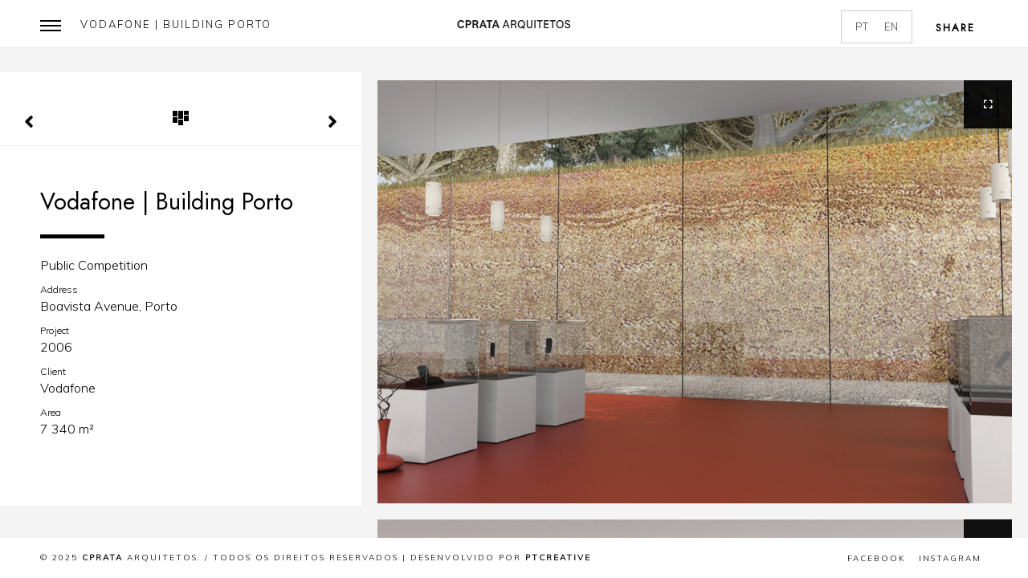

--- FILE ---
content_type: text/html; charset=UTF-8
request_url: https://cprataarquitetos.com/portfolio/vodafone-edificio-porto/
body_size: 8778
content:

<!DOCTYPE html>
<!--[if lte IE 6]> <html class="no-js ie  lt-ie10 lt-ie9 lt-ie8 lt-ie7 ancient oldie" lang="en-US"> <![endif]-->
<!--[if IE 7]>     <html class="no-js ie7 lt-ie10 lt-ie9 lt-ie8 oldie" lang="en-US"> <![endif]-->
<!--[if IE 8]>     <html class="no-js ie8 lt-ie10 lt-ie9 oldie" lang="en-US"> <![endif]-->
<!--[if IE 9]>     <html class="no-js ie9 lt-ie10 oldie" lang="en-US"> <![endif]-->
<!--[if gt IE 8]><!-->
<html class="no-js"  dir="ltr" lang="pt-pt"> <!--<![endif]-->

    <head>
        <meta charset="UTF-8">
         
        
         <meta name="viewport" content="width=device-width, initial-scale=1.0, minimum-scale=1.0, maximum-scale=1.0, user-scalable=no">
        
		<meta name='robots' content='index, follow, max-image-preview:large, max-snippet:-1, max-video-preview:-1' />
	<style>img:is([sizes="auto" i], [sizes^="auto," i]) { contain-intrinsic-size: 3000px 1500px }</style>
	<link rel="alternate" hreflang="pt-pt" href="https://cprataarquitetos.com/portfolio/vodafone-edificio-porto/" />
<link rel="alternate" hreflang="en-us" href="https://cprataarquitetos.com/portfolio/vodafone-edificio-porto/?lang=en" />
<link rel="alternate" hreflang="x-default" href="https://cprataarquitetos.com/portfolio/vodafone-edificio-porto/" />

	<!-- This site is optimized with the Yoast SEO plugin v24.6 - https://yoast.com/wordpress/plugins/seo/ -->
	<title>Cprata arquitetos | Vodafone | Edifício Porto</title>
	<meta name="description" content="Edifício Vodafone, Porto | 2006 | Concurso, Serviços" />
	<link rel="canonical" href="https://cprataarquitetos.com/portfolio/vodafone-edificio-porto/" />
	<meta property="og:locale" content="pt_PT" />
	<meta property="og:type" content="article" />
	<meta property="og:title" content="Cprata arquitetos | Vodafone | Edifício Porto" />
	<meta property="og:description" content="Edifício Vodafone, Porto | 2006 | Concurso, Serviços" />
	<meta property="og:url" content="https://cprataarquitetos.com/portfolio/vodafone-edificio-porto/" />
	<meta property="og:site_name" content="cprata arquitetos" />
	<meta property="og:image" content="https://cprataarquitetos.com/wp-content/uploads/2023/02/Foto_01-7.jpg" />
	<meta property="og:image:width" content="1920" />
	<meta property="og:image:height" content="1280" />
	<meta property="og:image:type" content="image/jpeg" />
	<meta name="twitter:card" content="summary_large_image" />
	<meta name="twitter:label1" content="Tempo estimado de leitura" />
	<meta name="twitter:data1" content="1 minuto" />
	<script type="application/ld+json" class="yoast-schema-graph">{"@context":"https://schema.org","@graph":[{"@type":"WebPage","@id":"https://cprataarquitetos.com/portfolio/vodafone-edificio-porto/","url":"https://cprataarquitetos.com/portfolio/vodafone-edificio-porto/","name":"Cprata arquitetos | Vodafone | Edifício Porto","isPartOf":{"@id":"https://cprataarquitetos.com/#website"},"primaryImageOfPage":{"@id":"https://cprataarquitetos.com/portfolio/vodafone-edificio-porto/#primaryimage"},"image":{"@id":"https://cprataarquitetos.com/portfolio/vodafone-edificio-porto/#primaryimage"},"thumbnailUrl":"https://cprataarquitetos.com/wp-content/uploads/2023/02/Foto_01-7.jpg","datePublished":"2023-02-13T13:39:25+00:00","description":"Edifício Vodafone, Porto | 2006 | Concurso, Serviços","breadcrumb":{"@id":"https://cprataarquitetos.com/portfolio/vodafone-edificio-porto/#breadcrumb"},"inLanguage":"pt-PT","potentialAction":[{"@type":"ReadAction","target":["https://cprataarquitetos.com/portfolio/vodafone-edificio-porto/"]}]},{"@type":"ImageObject","inLanguage":"pt-PT","@id":"https://cprataarquitetos.com/portfolio/vodafone-edificio-porto/#primaryimage","url":"https://cprataarquitetos.com/wp-content/uploads/2023/02/Foto_01-7.jpg","contentUrl":"https://cprataarquitetos.com/wp-content/uploads/2023/02/Foto_01-7.jpg","width":1920,"height":1280},{"@type":"BreadcrumbList","@id":"https://cprataarquitetos.com/portfolio/vodafone-edificio-porto/#breadcrumb","itemListElement":[{"@type":"ListItem","position":1,"name":"Home","item":"https://cprataarquitetos.com/"},{"@type":"ListItem","position":2,"name":"Vodafone | Edifício Porto"}]},{"@type":"WebSite","@id":"https://cprataarquitetos.com/#website","url":"https://cprataarquitetos.com/","name":"cprata arquitetos","description":"Gabinete de Arquitectura","potentialAction":[{"@type":"SearchAction","target":{"@type":"EntryPoint","urlTemplate":"https://cprataarquitetos.com/?s={search_term_string}"},"query-input":{"@type":"PropertyValueSpecification","valueRequired":true,"valueName":"search_term_string"}}],"inLanguage":"pt-PT"}]}</script>
	<!-- / Yoast SEO plugin. -->


<link rel='dns-prefetch' href='//fonts.googleapis.com' />
<link rel='preconnect' href='https://fonts.gstatic.com' crossorigin />
<link rel="alternate" type="application/rss+xml" title="cprata arquitetos &raquo; Feed" href="https://cprataarquitetos.com/feed/" />
<link rel="alternate" type="application/rss+xml" title="cprata arquitetos &raquo; Feed de comentários" href="https://cprataarquitetos.com/comments/feed/" />
		<!-- This site uses the Google Analytics by MonsterInsights plugin v9.3.1 - Using Analytics tracking - https://www.monsterinsights.com/ -->
		<!-- Note: MonsterInsights is not currently configured on this site. The site owner needs to authenticate with Google Analytics in the MonsterInsights settings panel. -->
					<!-- No tracking code set -->
				<!-- / Google Analytics by MonsterInsights -->
		<script type="text/javascript">
/* <![CDATA[ */
window._wpemojiSettings = {"baseUrl":"https:\/\/s.w.org\/images\/core\/emoji\/15.0.3\/72x72\/","ext":".png","svgUrl":"https:\/\/s.w.org\/images\/core\/emoji\/15.0.3\/svg\/","svgExt":".svg","source":{"concatemoji":"https:\/\/cprataarquitetos.com\/wp-includes\/js\/wp-emoji-release.min.js?ver=44bd2f5e536991083dc42da0d26d34cc"}};
/*! This file is auto-generated */
!function(i,n){var o,s,e;function c(e){try{var t={supportTests:e,timestamp:(new Date).valueOf()};sessionStorage.setItem(o,JSON.stringify(t))}catch(e){}}function p(e,t,n){e.clearRect(0,0,e.canvas.width,e.canvas.height),e.fillText(t,0,0);var t=new Uint32Array(e.getImageData(0,0,e.canvas.width,e.canvas.height).data),r=(e.clearRect(0,0,e.canvas.width,e.canvas.height),e.fillText(n,0,0),new Uint32Array(e.getImageData(0,0,e.canvas.width,e.canvas.height).data));return t.every(function(e,t){return e===r[t]})}function u(e,t,n){switch(t){case"flag":return n(e,"\ud83c\udff3\ufe0f\u200d\u26a7\ufe0f","\ud83c\udff3\ufe0f\u200b\u26a7\ufe0f")?!1:!n(e,"\ud83c\uddfa\ud83c\uddf3","\ud83c\uddfa\u200b\ud83c\uddf3")&&!n(e,"\ud83c\udff4\udb40\udc67\udb40\udc62\udb40\udc65\udb40\udc6e\udb40\udc67\udb40\udc7f","\ud83c\udff4\u200b\udb40\udc67\u200b\udb40\udc62\u200b\udb40\udc65\u200b\udb40\udc6e\u200b\udb40\udc67\u200b\udb40\udc7f");case"emoji":return!n(e,"\ud83d\udc26\u200d\u2b1b","\ud83d\udc26\u200b\u2b1b")}return!1}function f(e,t,n){var r="undefined"!=typeof WorkerGlobalScope&&self instanceof WorkerGlobalScope?new OffscreenCanvas(300,150):i.createElement("canvas"),a=r.getContext("2d",{willReadFrequently:!0}),o=(a.textBaseline="top",a.font="600 32px Arial",{});return e.forEach(function(e){o[e]=t(a,e,n)}),o}function t(e){var t=i.createElement("script");t.src=e,t.defer=!0,i.head.appendChild(t)}"undefined"!=typeof Promise&&(o="wpEmojiSettingsSupports",s=["flag","emoji"],n.supports={everything:!0,everythingExceptFlag:!0},e=new Promise(function(e){i.addEventListener("DOMContentLoaded",e,{once:!0})}),new Promise(function(t){var n=function(){try{var e=JSON.parse(sessionStorage.getItem(o));if("object"==typeof e&&"number"==typeof e.timestamp&&(new Date).valueOf()<e.timestamp+604800&&"object"==typeof e.supportTests)return e.supportTests}catch(e){}return null}();if(!n){if("undefined"!=typeof Worker&&"undefined"!=typeof OffscreenCanvas&&"undefined"!=typeof URL&&URL.createObjectURL&&"undefined"!=typeof Blob)try{var e="postMessage("+f.toString()+"("+[JSON.stringify(s),u.toString(),p.toString()].join(",")+"));",r=new Blob([e],{type:"text/javascript"}),a=new Worker(URL.createObjectURL(r),{name:"wpTestEmojiSupports"});return void(a.onmessage=function(e){c(n=e.data),a.terminate(),t(n)})}catch(e){}c(n=f(s,u,p))}t(n)}).then(function(e){for(var t in e)n.supports[t]=e[t],n.supports.everything=n.supports.everything&&n.supports[t],"flag"!==t&&(n.supports.everythingExceptFlag=n.supports.everythingExceptFlag&&n.supports[t]);n.supports.everythingExceptFlag=n.supports.everythingExceptFlag&&!n.supports.flag,n.DOMReady=!1,n.readyCallback=function(){n.DOMReady=!0}}).then(function(){return e}).then(function(){var e;n.supports.everything||(n.readyCallback(),(e=n.source||{}).concatemoji?t(e.concatemoji):e.wpemoji&&e.twemoji&&(t(e.twemoji),t(e.wpemoji)))}))}((window,document),window._wpemojiSettings);
/* ]]> */
</script>
<style id='wp-emoji-styles-inline-css' type='text/css'>

	img.wp-smiley, img.emoji {
		display: inline !important;
		border: none !important;
		box-shadow: none !important;
		height: 1em !important;
		width: 1em !important;
		margin: 0 0.07em !important;
		vertical-align: -0.1em !important;
		background: none !important;
		padding: 0 !important;
	}
</style>
<link rel='stylesheet' id='contact-form-7-css' href='https://cprataarquitetos.com/wp-content/plugins/contact-form-7/includes/css/styles.css?ver=6.0.5' type='text/css' media='all' />
<link rel='stylesheet' id='wpml-legacy-horizontal-list-0-css' href='https://cprataarquitetos.com/wp-content/plugins/sitepress-multilingual-cms/templates/language-switchers/legacy-list-horizontal/style.min.css?ver=1' type='text/css' media='all' />
<style id='wpml-legacy-horizontal-list-0-inline-css' type='text/css'>
.wpml-ls-statics-footer{background-color:#ffffff;}.wpml-ls-statics-footer, .wpml-ls-statics-footer .wpml-ls-sub-menu, .wpml-ls-statics-footer a {border-color:#cdcdcd;}.wpml-ls-statics-footer a, .wpml-ls-statics-footer .wpml-ls-sub-menu a, .wpml-ls-statics-footer .wpml-ls-sub-menu a:link, .wpml-ls-statics-footer li:not(.wpml-ls-current-language) .wpml-ls-link, .wpml-ls-statics-footer li:not(.wpml-ls-current-language) .wpml-ls-link:link {color:#444444;background-color:#ffffff;}.wpml-ls-statics-footer .wpml-ls-sub-menu a:hover,.wpml-ls-statics-footer .wpml-ls-sub-menu a:focus, .wpml-ls-statics-footer .wpml-ls-sub-menu a:link:hover, .wpml-ls-statics-footer .wpml-ls-sub-menu a:link:focus {color:#000000;background-color:#eeeeee;}.wpml-ls-statics-footer .wpml-ls-current-language > a {color:#444444;background-color:#ffffff;}.wpml-ls-statics-footer .wpml-ls-current-language:hover>a, .wpml-ls-statics-footer .wpml-ls-current-language>a:focus {color:#000000;background-color:#eeeeee;}
.wpml-ls-statics-shortcode_actions{background-color:#ffffff;}.wpml-ls-statics-shortcode_actions, .wpml-ls-statics-shortcode_actions .wpml-ls-sub-menu, .wpml-ls-statics-shortcode_actions a {border-color:#cdcdcd;}.wpml-ls-statics-shortcode_actions a, .wpml-ls-statics-shortcode_actions .wpml-ls-sub-menu a, .wpml-ls-statics-shortcode_actions .wpml-ls-sub-menu a:link, .wpml-ls-statics-shortcode_actions li:not(.wpml-ls-current-language) .wpml-ls-link, .wpml-ls-statics-shortcode_actions li:not(.wpml-ls-current-language) .wpml-ls-link:link {color:#444444;background-color:#ffffff;}.wpml-ls-statics-shortcode_actions .wpml-ls-sub-menu a:hover,.wpml-ls-statics-shortcode_actions .wpml-ls-sub-menu a:focus, .wpml-ls-statics-shortcode_actions .wpml-ls-sub-menu a:link:hover, .wpml-ls-statics-shortcode_actions .wpml-ls-sub-menu a:link:focus {color:#000000;background-color:#eeeeee;}.wpml-ls-statics-shortcode_actions .wpml-ls-current-language > a {color:#444444;background-color:#ffffff;}.wpml-ls-statics-shortcode_actions .wpml-ls-current-language:hover>a, .wpml-ls-statics-shortcode_actions .wpml-ls-current-language>a:focus {color:#000000;background-color:#eeeeee;}
</style>
<link rel='stylesheet' id='dogma-child-style-css' href='https://cprataarquitetos.com/wp-content/themes/dogmawp-child/style.css?ver=1.03' type='text/css' media='all' />
<link rel='stylesheet' id='main-css' href='https://cprataarquitetos.com/wp-content/themes/dogmawp/style.css?ver=44bd2f5e536991083dc42da0d26d34cc' type='text/css' media='all' />
<link rel='stylesheet' id='reset-css' href='https://cprataarquitetos.com/wp-content/themes/dogmawp/includes/css/reset.css?ver=44bd2f5e536991083dc42da0d26d34cc' type='text/css' media='all' />
<link rel='stylesheet' id='plugins-css' href='https://cprataarquitetos.com/wp-content/themes/dogmawp/includes/css/plugins.css?ver=44bd2f5e536991083dc42da0d26d34cc' type='text/css' media='all' />
<link rel='stylesheet' id='style-css' href='https://cprataarquitetos.com/wp-content/themes/dogmawp/includes/css/style.css?ver=44bd2f5e536991083dc42da0d26d34cc' type='text/css' media='all' />
<link rel='stylesheet' id='dogma-main-style-css' href='https://cprataarquitetos.com/wp-content/themes/dogmawp/includes/css/dogma-main-style.css?ver=44bd2f5e536991083dc42da0d26d34cc' type='text/css' media='all' />
<link rel='stylesheet' id='js_composer_front-css-css' href='https://cprataarquitetos.com/wp-content/themes/dogmawp/includes/css/js_composer.min.css?ver=44bd2f5e536991083dc42da0d26d34cc' type='text/css' media='all' />
<link rel='stylesheet' id='dogma_fonts-css' href='//fonts.googleapis.com/css?family=Jost%3Aital%2Cwght%400%2C100..900%2C1%2C100..900&#038;display=swap&#038;ver=1.0.0' type='text/css' media='all' />
<style id='akismet-widget-style-inline-css' type='text/css'>

			.a-stats {
				--akismet-color-mid-green: #357b49;
				--akismet-color-white: #fff;
				--akismet-color-light-grey: #f6f7f7;

				max-width: 350px;
				width: auto;
			}

			.a-stats * {
				all: unset;
				box-sizing: border-box;
			}

			.a-stats strong {
				font-weight: 600;
			}

			.a-stats a.a-stats__link,
			.a-stats a.a-stats__link:visited,
			.a-stats a.a-stats__link:active {
				background: var(--akismet-color-mid-green);
				border: none;
				box-shadow: none;
				border-radius: 8px;
				color: var(--akismet-color-white);
				cursor: pointer;
				display: block;
				font-family: -apple-system, BlinkMacSystemFont, 'Segoe UI', 'Roboto', 'Oxygen-Sans', 'Ubuntu', 'Cantarell', 'Helvetica Neue', sans-serif;
				font-weight: 500;
				padding: 12px;
				text-align: center;
				text-decoration: none;
				transition: all 0.2s ease;
			}

			/* Extra specificity to deal with TwentyTwentyOne focus style */
			.widget .a-stats a.a-stats__link:focus {
				background: var(--akismet-color-mid-green);
				color: var(--akismet-color-white);
				text-decoration: none;
			}

			.a-stats a.a-stats__link:hover {
				filter: brightness(110%);
				box-shadow: 0 4px 12px rgba(0, 0, 0, 0.06), 0 0 2px rgba(0, 0, 0, 0.16);
			}

			.a-stats .count {
				color: var(--akismet-color-white);
				display: block;
				font-size: 1.5em;
				line-height: 1.4;
				padding: 0 13px;
				white-space: nowrap;
			}
		
</style>
<link rel="preload" as="style" href="https://fonts.googleapis.com/css?family=Muli:300&#038;subset=latin&#038;display=swap&#038;ver=1719339085" /><link rel="stylesheet" href="https://fonts.googleapis.com/css?family=Muli:300&#038;subset=latin&#038;display=swap&#038;ver=1719339085" media="print" onload="this.media='all'"><noscript><link rel="stylesheet" href="https://fonts.googleapis.com/css?family=Muli:300&#038;subset=latin&#038;display=swap&#038;ver=1719339085" /></noscript><script src='//cprataarquitetos.com/wp-content/cache/wpfc-minified/qa7azxip/c55dp.js' type="text/javascript"></script>
<!-- <script type="text/javascript" src="https://cprataarquitetos.com/wp-includes/js/jquery/jquery.min.js?ver=3.7.1" id="jquery-core-js"></script> -->
<!-- <script type="text/javascript" src="https://cprataarquitetos.com/wp-includes/js/jquery/jquery-migrate.min.js?ver=3.4.1" id="jquery-migrate-js"></script> -->
<script type="text/javascript" id="wpml-browser-redirect-js-extra">
/* <![CDATA[ */
var wpml_browser_redirect_params = {"pageLanguage":"pt-pt","languageUrls":{"pt_pt":"https:\/\/cprataarquitetos.com\/portfolio\/vodafone-edificio-porto\/","pt":"https:\/\/cprataarquitetos.com\/portfolio\/vodafone-edificio-porto\/","pt-pt":"https:\/\/cprataarquitetos.com\/portfolio\/vodafone-edificio-porto\/","en_us":"https:\/\/cprataarquitetos.com\/portfolio\/vodafone-edificio-porto\/?lang=en","en":"https:\/\/cprataarquitetos.com\/portfolio\/vodafone-edificio-porto\/?lang=en","us":"https:\/\/cprataarquitetos.com\/portfolio\/vodafone-edificio-porto\/?lang=en"},"cookie":{"name":"_icl_visitor_lang_js","domain":"cprataarquitetos.com","path":"\/","expiration":24}};
/* ]]> */
</script>
<script src='//cprataarquitetos.com/wp-content/cache/wpfc-minified/128cogzw/c55dp.js' type="text/javascript"></script>
<!-- <script type="text/javascript" src="https://cprataarquitetos.com/wp-content/plugins/sitepress-multilingual-cms/dist/js/browser-redirect/app.js?ver=470000" id="wpml-browser-redirect-js"></script> -->
<link rel="https://api.w.org/" href="https://cprataarquitetos.com/wp-json/" /><link rel="alternate" title="oEmbed (JSON)" type="application/json+oembed" href="https://cprataarquitetos.com/wp-json/oembed/1.0/embed?url=https%3A%2F%2Fcprataarquitetos.com%2Fportfolio%2Fvodafone-edificio-porto%2F" />
<link rel="alternate" title="oEmbed (XML)" type="text/xml+oembed" href="https://cprataarquitetos.com/wp-json/oembed/1.0/embed?url=https%3A%2F%2Fcprataarquitetos.com%2Fportfolio%2Fvodafone-edificio-porto%2F&#038;format=xml" />
<meta name="generator" content="Redux 4.5.6" /><meta name="generator" content="WPML ver:4.7.0 stt:1,43;" />
<!-- Favicon Rotator -->
<link rel="shortcut icon" href="https://cprataarquitetos.com/wp-content/uploads/2021/02/favicon-1.ico" />
<!-- End Favicon Rotator -->
<style type="text/css">.recentcomments a{display:inline !important;padding:0 !important;margin:0 !important;}</style><meta name="generator" content="Powered by Visual Composer - drag and drop page builder for WordPress."/>
<!--[if lte IE 9]><link rel="stylesheet" type="text/css" href="https://cprataarquitetos.com/wp-content/plugins/js_composer/assets/css/vc_lte_ie9.min.css" media="screen"><![endif]--><!--[if IE  8]><link rel="stylesheet" type="text/css" href="https://cprataarquitetos.com/wp-content/plugins/js_composer/assets/css/vc-ie8.min.css" media="screen"><![endif]--><style id="wr_wp-dynamic-css" title="dynamic-css" class="redux-options-output">h1{font-family:Muli;font-weight:300;font-style:normal;}h2:not(.header-title h2), .sinnle-post h2{font-family:Muli;font-weight:300;font-style:normal;}h3:not(.grid-item h3), .blog-text h3, .comment-form-holder h3, .comments-holder h3, .project-details h3, .blog-text h3 a, .comment-form-holder h3 a, .comments-holder h3 a, .project-details h3 a, .enter-wrap h3, .fixed-info-container h3, .fw-info-container h3, .dec-text, .port-desc-holder .grid-items h3, .synh-wrap .item h3{font-family:Muli;font-weight:300;font-style:normal;}h4, .fw-info-container h4, .fixed-info-container h4, .services-box-info h4{font-family:Muli;font-weight:300;font-style:normal;}h5{font-family:Muli;font-weight:300;font-style:normal;}h6{font-family:Muli;font-weight:300;font-style:normal;}p{font-family:Muli;line-height:26px;font-weight:300;font-style:normal;font-size:16px;}a{font-family:Muli;font-weight:300;font-style:normal;}span:not(.anim-button span, .grid-item span), .show-share span, .header-title h2 a{font-family:Muli;font-weight:300;font-style:normal;}.logotextwr{font-family:Muli;font-weight:300;font-style:normal;}input, #contact-form input[type="text"], #contact-form textarea, #comment-form input[type="text"], #comment-form textarea, #contact-form input[type="email"], #respond input[type="text"], #respond textarea, #respond input[type="email"]{font-family:Muli;font-weight:300;font-style:normal;}ul li, .project-details li, .services-box-info ul li{font-family:Muli;font-weight:300;font-style:normal;}.nav-inner nav li a, .nav-inner nav li ul li a{font-family:Muli;font-weight:300;font-style:normal;}.nav-inner nav li ul li a:hover, .nav-inner nav li a:hover{font-family:Muli;font-weight:300;font-style:normal;}.footer-social li a span, .wr-footer-menu a{font-family:Muli;font-weight:300;font-style:normal;}</style><noscript><style type="text/css"> .wpb_animate_when_almost_visible { opacity: 1; }</style></noscript>		
		<!-- Global site tag (gtag.js) - Google Analytics -->
<script async src="https://www.googletagmanager.com/gtag/js?id=UA-65921928-3"></script>
<script>
  window.dataLayer = window.dataLayer || [];
  function gtag(){dataLayer.push(arguments);}
  gtag('js', new Date());

  gtag('config', 'UA-65921928-3');
</script>

</head>
<body data-rsssl=1 class="portfolio-template-default single single-portfolio postid-3554 dogma-v-5.9.3 wpb-js-composer js-comp-ver-4.11.2 vc_responsive">
<div class="loader wr-loader">
            <div class="tm-loader">
                <div id="circle"></div>
            </div>
        </div>
        <!--================= main start ================-->
        <div id="main">
            <!--=============== header ===============-->
            <header>
                <!-- Nav button-->
                <div class="nav-button">
                    <span  class="nos"></span>
                    <span class="ncs"></span>
                    <span class="nbs"></span>
                </div>
                <!-- Nav button end -->
                <!-- Logo--> 
                <div class="logo-holder">
								<a href="https://cprataarquitetos.com/" class="ajax"><img src="https://cprataarquitetos.com/wp-content/uploads/2021/02/logotipo_cprata_300px_novo_transp.png" alt=""></a>
				                </div>
                <!-- Logo  end--> 
                <!-- Header  title --> 
                <div class="header-title">
                    <h2><a class="ajax" href="#"></a></h2>
                </div>
                <!-- Header  title  end-->
                <!-- Language -->
                <div class="language">
                
<div class="lang_sel_list_horizontal wpml-ls-statics-shortcode_actions wpml-ls wpml-ls-legacy-list-horizontal" id="lang_sel_list">
	<ul><li class="icl-pt-pt wpml-ls-slot-shortcode_actions wpml-ls-item wpml-ls-item-pt-pt wpml-ls-current-language wpml-ls-first-item wpml-ls-item-legacy-list-horizontal">
				<a href="https://cprataarquitetos.com/portfolio/vodafone-edificio-porto/" class="wpml-ls-link">
                    <span class="wpml-ls-native icl_lang_sel_native">PT</span></a>
			</li><li class="icl-en wpml-ls-slot-shortcode_actions wpml-ls-item wpml-ls-item-en wpml-ls-last-item wpml-ls-item-legacy-list-horizontal">
				<a href="https://cprataarquitetos.com/portfolio/vodafone-edificio-porto/?lang=en" class="wpml-ls-link">
                    <span class="wpml-ls-native icl_lang_sel_native" lang="en">EN</span></a>
			</li></ul>
</div>
                </div>
                <!-- Language end-->
								<!-- share -->
                <div class="show-share isShare">
                    <span>Share</span>
                    <i class="fa fa-chain-broken"></i>            
                </div>
                <!-- share  end-->	
				                		
            </header>
            <!-- Header   end-->
            <!--=============== wrapper ===============-->	
            <div id="wrapper"> 
 
     <!--=============== content-holder ===============-->
                <div class="content-holder elem scale-bg2 transition3">
                    <!-- Page title -->
                    <div class="dynamic-title">Vodafone | Edifício Porto</div>
                    <!-- Page title  end--> 
                     <!--  Navigation --> 
<div class="nav-overlay"></div>
<div class="nav-inner isDown">
    <nav>
        <ul class="wr-menu">
            <li id="menu-item-446" class="menu-item menu-item-type-post_type menu-item-object-page menu-item-home"><a href="https://cprataarquitetos.com/" class="ajax">Página Inicial</a></li>
<li id="menu-item-470" class="menu-item menu-item-type-post_type menu-item-object-page"><a href="https://cprataarquitetos.com/gabinete/" class="ajax">Gabinete</a></li>
<li id="menu-item-445" class="menu-item menu-item-type-post_type menu-item-object-page"><a href="https://cprataarquitetos.com/portfolio/" class="ajax">Projectos</a></li>
<li id="menu-item-447" class="menu-item menu-item-type-post_type menu-item-object-page"><a href="https://cprataarquitetos.com/contactos/" class="ajax">Contactos</a></li>
        </ul>
    </nav>
</div>
<!--  Navigation end -->                    <!--  Content -->
                    <div class="content">
                        <!--  fixed-info-container  --> 
                        <div class="fixed-info-container">
                            <!--  content-nav --> 
                            <div class="content-nav">
                                <ul>
								 								                                     <li><a href="https://cprataarquitetos.com/portfolio/centro-atlantico/" class="ajax ln"><i class="fa fa fa-angle-left"></i></a></li>
								                                                                        <li>
                                        <div class="list">
                                                                                    
                                        		<a href="https://cprataarquitetos.com/portfolio" class="ajax">
                                        
																		
                                            <span>
                                            <i class="b1 c1"></i><i class="b1 c2"></i><i class="b1 c3"></i>
                                            <i class="b2 c1"></i><i class="b2 c2"></i><i class="b2 c3"></i>
                                            <i class="b3 c1"></i><i class="b3 c2"></i><i class="b3 c3"></i>
                                            </span></a>
                                        </div>
                                    </li>
																										
									
                                    <li><a href="https://cprataarquitetos.com/portfolio/gaia-nova-parcauto/" class="ajax rn"><i class="fa fa fa-angle-right"></i></a></li>
								                                </ul>
                            </div>
                            <!--  content-nav end-->  							
                            <h3>Vodafone | Edifício Porto</h3>
                            <div class="separator"></div>
                            <div class="clearfix"></div>
							                            <p>Concurso Público</p>
							                            
                            								
								<h5 style="text-align: left">Localização</h5>
                            	<p><a href="" target="_blank">Avenida da Boavista, Porto</a></p>
                                
							                                
                            								
								<h5 style="text-align: left">Projecto</h5>
                            	<p>2006</p>
                                
							                            
                                                        
                             								
								<h5 style="text-align: left">Cliente</h5>
                            	<p>Vodafone</p>
                                
							                            
                            								
								<h5 style="text-align: left">Área</h5>
                            	<p>7 340 m²</p>
                                
							                            
                           	                            
                                                        
                            							
                                                           
                                                        
							<!--<h4>Info</h4>-->
                            <ul class="project-details">
								                                <li><span>Date :</span> 13.02.2023 </li>
																                                								                            </ul> 
							                        </div>
                        <!--  fixed-info-container  end--> 
                        <!--  resize-carousel-holder  --> 
                        <div class="resize-carousel-holder vis-info">
						<!-- gallery Item-->
                                
                            <div class='scroll-box'>
                                <div class='scroll-box-item'>
                                    <div class='zoomimage'><img src='https://cprataarquitetos.com/wp-content/uploads/2023/02/foto-3-3D-1.jpg' class='intense' alt=''><i class='fa fa-expand'></i></div>
                                    <img  src='https://cprataarquitetos.com/wp-content/uploads/2023/02/foto-3-3D-1.jpg' class='respimg'   alt=''> 
                                    
                                </div>
                            </div>
                            
                                <!-- gallery item end-->
							   <!-- gallery Item-->
                                
                            <div class='scroll-box'>
                                <div class='scroll-box-item'>
                                    <div class='zoomimage'><img src='https://cprataarquitetos.com/wp-content/uploads/2023/02/foto-2-3D-1.jpg' class='intense' alt=''><i class='fa fa-expand'></i></div>
                                    <img  src='https://cprataarquitetos.com/wp-content/uploads/2023/02/foto-2-3D-1.jpg' class='respimg'   alt=''> 
                                    
                                </div>
                            </div>
                            
                                <!-- gallery item end-->
							   <!-- gallery Item-->
                                
                            <div class='scroll-box'>
                                <div class='scroll-box-item'>
                                    <div class='zoomimage'><img src='https://cprataarquitetos.com/wp-content/uploads/2023/02/foto-1-3D-1.jpg' class='intense' alt=''><i class='fa fa-expand'></i></div>
                                    <img  src='https://cprataarquitetos.com/wp-content/uploads/2023/02/foto-1-3D-1.jpg' class='respimg'   alt=''> 
                                    
                                </div>
                            </div>
                            
                                <!-- gallery item end-->
							   <!-- gallery Item-->
                                
                            <div class='scroll-box'>
                                <div class='scroll-box-item'>
                                    <div class='zoomimage'><img src='https://cprataarquitetos.com/wp-content/uploads/2023/02/foto-4-3D-1.jpg' class='intense' alt=''><i class='fa fa-expand'></i></div>
                                    <img  src='https://cprataarquitetos.com/wp-content/uploads/2023/02/foto-4-3D-1.jpg' class='respimg'   alt=''> 
                                    
                                </div>
                            </div>
                            
                                <!-- gallery item end-->
							                               
                                                        
                                                                                 
                        </div>
                        <!--  resize-carousel-holder  --> 
                    </div>
                    <!--  Content  end --> 
                    <!-- share  -->
<div class="share-inner">
    <div class="share-container  isShare"  data-share="['facebook','email','twitter','linkedin']"></div>
    <div class="close-share"></div>
</div>
  <!-- share end -->
                </div>
                <!-- Content holder  end -->
 
</div>
            <!-- wrapper end -->
            <!--=============== footer ===============-->
            <footer>
                <div class="policy-box">
                    <p>© <script type="text/javascript">
  document.write(new Date().getFullYear());
</script> <b>cprata </b>arquitetos. / Todos os direitos reservados | Desenvolvido por <a href="http://ptcreative.pt" target="_blank" rel="noopener"><b>PTCreative</b></a></p>
                </div>
                <div class="footer-social">
				                     <ul>
						                        <li><a href="https://www.facebook.com/cprataarquitetos/" target="_blank" ><i class="fa fa-facebook"></i><span>facebook</span></a></li>
																		                        <li><a href="https://www.instagram.com/cprata_arquitetos/?hl=pt" target="_blank" ><i class="fa fa-instagram"></i><span>instagram</span></a></li>
																																										
																								
												
												
												
                    </ul>
					                </div>
            </footer>
            <!-- footer end -->
        </div>
        <!-- Main end -->

<div class="wpml-ls-statics-footer wpml-ls wpml-ls-legacy-list-horizontal" id="lang_sel_footer">
	<ul><li class="wpml-ls-slot-footer wpml-ls-item wpml-ls-item-pt-pt wpml-ls-current-language wpml-ls-first-item wpml-ls-item-legacy-list-horizontal">
				<a href="https://cprataarquitetos.com/portfolio/vodafone-edificio-porto/" class="wpml-ls-link">
                    <span class="wpml-ls-native icl_lang_sel_native">PT</span></a>
			</li><li class="wpml-ls-slot-footer wpml-ls-item wpml-ls-item-en wpml-ls-last-item wpml-ls-item-legacy-list-horizontal">
				<a href="https://cprataarquitetos.com/portfolio/vodafone-edificio-porto/?lang=en" class="wpml-ls-link">
                    <span class="wpml-ls-native icl_lang_sel_native" lang="en">EN</span></a>
			</li></ul>
</div>
<script type="text/javascript" src="https://cprataarquitetos.com/wp-includes/js/dist/hooks.min.js?ver=4d63a3d491d11ffd8ac6" id="wp-hooks-js"></script>
<script type="text/javascript" src="https://cprataarquitetos.com/wp-includes/js/dist/i18n.min.js?ver=5e580eb46a90c2b997e6" id="wp-i18n-js"></script>
<script type="text/javascript" id="wp-i18n-js-after">
/* <![CDATA[ */
wp.i18n.setLocaleData( { 'text direction\u0004ltr': [ 'ltr' ] } );
/* ]]> */
</script>
<script type="text/javascript" src="https://cprataarquitetos.com/wp-content/plugins/contact-form-7/includes/swv/js/index.js?ver=6.0.5" id="swv-js"></script>
<script type="text/javascript" id="contact-form-7-js-translations">
/* <![CDATA[ */
( function( domain, translations ) {
	var localeData = translations.locale_data[ domain ] || translations.locale_data.messages;
	localeData[""].domain = domain;
	wp.i18n.setLocaleData( localeData, domain );
} )( "contact-form-7", {"translation-revision-date":"2024-08-13 18:06:19+0000","generator":"GlotPress\/4.0.1","domain":"messages","locale_data":{"messages":{"":{"domain":"messages","plural-forms":"nplurals=2; plural=n != 1;","lang":"pt"},"This contact form is placed in the wrong place.":["Este formul\u00e1rio de contacto est\u00e1 colocado no s\u00edtio errado."],"Error:":["Erro:"]}},"comment":{"reference":"includes\/js\/index.js"}} );
/* ]]> */
</script>
<script type="text/javascript" id="contact-form-7-js-before">
/* <![CDATA[ */
var wpcf7 = {
    "api": {
        "root": "https:\/\/cprataarquitetos.com\/wp-json\/",
        "namespace": "contact-form-7\/v1"
    }
};
/* ]]> */
</script>
<script type="text/javascript" src="https://cprataarquitetos.com/wp-content/plugins/contact-form-7/includes/js/index.js?ver=6.0.5" id="contact-form-7-js"></script>
<script type="text/javascript" src="https://cprataarquitetos.com/wp-content/themes/dogmawp-child/js/plugins.js?ver=1.01" id="dg-plugin-js"></script>
<script type="text/javascript" src="https://cprataarquitetos.com/wp-content/themes/dogmawp/includes/js/core.js?ver=1.0" id="dg-core-js"></script>
<script type="text/javascript" src="https://cprataarquitetos.com/wp-content/themes/dogmawp/includes/js/scripts.js?ver=1.0" id="dg-scripts-js"></script>
<script type="text/javascript" src="https://cprataarquitetos.com/wp-content/themes/dogmawp/includes/js/enableajax.js?ver=1.0" id="dg-ajax-js"></script>
<script type="text/javascript" src="https://cprataarquitetos.com/wp-content/themes/dogmawp/includes/js/hover-menu.js?ver=1.0" id="hover-menu-js"></script>
 
 <style type="text/css" class="dresscode-custom-dynamic-css">

  
   </style>
 
 
 <script>
	/*	jQuery("#map-canvas").hide();
		jQuery("#map-canvas").before('<iframe id="mapaContactos" src="https://www.google.com/maps/embed?pb=!1m18!1m12!1m3!1d7568.734131279574!2d-8.635599856907557!3d41.16389830550569!2m3!1f0!2f0!3f0!3m2!1i1024!2i768!4f13.1!3m3!1m2!1s0xd2465a4fef0b099%3A0x92174797f63cccdd!2scprataarquitetos!5e0!3m2!1spt-PT!2spt!4v1565969872329!5m2!1spt-PT!2spt" width="100%" height="800" frameborder="0" style="border:0;margin-top: 50px;" allowfullscreen></iframe>');*/
		/*jQuery('.gallery-item').mousedown(function() { return false; }); // Adds another click event
		jQuery('.gallery-item').off('mousedown');
		jQuery('.gallery-item a').mousedown(function() { return false; }); // Adds another click event
		jQuery('.gallery-item a').off('mousedown');
		jQuery('.gallery-item').mouseleave(function() { return false; }); // Adds another click event
		jQuery('.gallery-item').off('mouseleave');
		jQuery('.gallery-item a').mouseleave(function() { return false; }); // Adds another click event
		jQuery('.gallery-item a').off('mouseleave');
		jQuery('.gallery-item').mouseup(function() { return false; }); // Adds another click event
		jQuery('.gallery-item').off('mouseup');
		jQuery('.gallery-item a').mouseup(function() { return false; }); // Adds another click event
		jQuery('.gallery-item a').off('mouseup');
		
		jQuery('.gallery-item a').click(function(){
			alert("cliquei a");
		})
		jQuery('.gallery-item').click(function(){
			console.log("cliquei div");
		})*/
		
		jQuery('.gallery-item a').removeClass('ajax');
		/*window.onscroll = function(ev) {
			if ((window.innerHeight + window.scrollY) >= document.body.offsetHeight) {
				jQuery('.loader').addClass('mostraMobile');
			}else{
				//jQuery('.loader').removeClass('mostraMobile');
			}
		};	*/
	</script>
</body>
</html><!-- WP Fastest Cache file was created in 0.48115801811218 seconds, on 19-03-25 14:26:27 -->

--- FILE ---
content_type: text/css
request_url: https://cprataarquitetos.com/wp-content/themes/dogmawp-child/style.css?ver=1.03
body_size: 979
content:
/*
Theme Name: DogmaWP Child
Theme URL: https://themeforest.net/item/dogma-responsive-architecture-wordpress-theme/14184096
Description: Child theme of Dogma
Author: webRedox WordPress team
Author URI: http://webredox.net/
Template: dogmawp
Version: 4.0
Text Domain: dogmawp-child
*/ 
/*******Add Your Css Below This Line*********/

.fixed-info-container .content-nav{
    margin-top: 5%;
}

.home header {
    top: 0px !important;
    z-index: 20 !important;
    background: transparent !important;
    border-bottom: 0px solid rgba(0,0,0,0.1) !important;
}
.home .nav-button,
.home .header-title,
.home .language,
.home .show-share,
.home footer,
.home #lang_sel_footer{
	display: none !important;
}
.home .btn {
    background: transparent !important;
    color: transparent !important;
    position: fixed !important;
    top: -22px;
    height: 100vh;
    left: 0px;
    width: 100%;
    z-index: 999999;
}

.mostraMobile{
	
}

@media only screen and (max-width: 994px){
	#mapaContactos{
		height:250px;
	}
	#wrapper{
		    height: 100vh !important;
		max-height: 100vh;
		overflow-y: scroll !important;
	}

}
@media only screen and (max-width: 414px){
	.mostraMobile{
		position: relative;
		top:0px;
		left:0px;
		width: 100%;
		height: 100vh;
		z-index: 999;
	}
}

@media only screen and  (max-width: 768px) {
	
	.customNavigation { display: none }
	

	.wpml-ls-legacy-list-horizontal{
	    padding: 0px !important;
	}
    
    .portfolio-template-default figure img{
        object-fit: contain;
    }
    
.show-share {
	right:20px;
}
.share-inner {
	width:100%;
}
.show-share span{
	display:none;
} 
	
}

@media only screen and  (max-width: 1024px) {
	
	.header-title { display: none }
}

.project-details, .comments-holder, .comment-form-holder, .lang_sel_sel { display: none !important; }

.blog-text { margin-bottom: 100px; }



.project-details, .comments-holder, .comment-form-holder, .lang_sel_sel { display: none !important; }

.blog-text { margin-bottom: 100px; }

.language {position: absolute;top: 13px;right: 144px;z-index: 21;}

.language a {

	font-size: 13px !important;	
}
 
@media only screen and  (max-width: 768px) {
	
	.customNavigation { display: none }

    .language {
        top: 16px;
        right: 30px;
    }
    
.show-share {
	right:20px;
}
.share-inner {
	width:100%;
}
.show-share span{
	display:none;
} 
	
}

@media only screen and  (max-width: 1024px) {
	
	.header-title { display: none }
}

.filter-vis-line  .gallery-filters a {
    font-family: Muli !important;
    font-weight: 300 !important;
    font-style: normal !important;

}


.nav-button{
    top: 25px !important;
}

.header-title{
    line-height: 60px !important;
}


header{
    height: 60px !important;
    
}

footer{
    height: 50px !important;
    line-height: 50px !important;
}

.nav-overlay{
    top: 60px !important;
}

.nav-inner{
    top: 60px !important;
    bottom: 50px !important;
}

.show-share{
    top: 25px !important;
}


--- FILE ---
content_type: text/css
request_url: https://cprataarquitetos.com/wp-content/themes/dogmawp/includes/css/dogma-main-style.css?ver=44bd2f5e536991083dc42da0d26d34cc
body_size: 4749
content:
/*******************************************************************************
Add your styles here
 *******************************************************************************/
 .taglist a, .widget_tag_cloud a{
	float:left;
	margin-right:4px;
	margin-bottom:4px;
}
.taglist a, .widget_tag_cloud a {
	padding:10px 20px;
	float:left;
	font-size:12px;
	letter-spacing:2px;
	text-transform:uppercase;
	background:#000;
	color:#fff!important;
}
.taglist{color:transparent;}
.cm_sub_title{text-align:left; margin-bottom:40px;}

.wr-widget-main article{padding-bottom:20px; padding-left:20px; text-align:left; padding-right:20px;}
.wr-widget-main .blog-title {padding-left:0px}
.wr-widget-main {font-size:14px; line-height:30px;}
footer p{font-size: 100%; padding:0px; line-height:inherit;}
.widget_search label, .woocommerce-product-search label{display:none;}
.widget_search #searchsubmit, .widget_product_search button{display:none;}
.widget_search input[type="text"], .widget_product_search input[type="search"]{width:100%; height:35px;margin-top: 20px; padding-left:10px;}
.comment-author img{width:50px!important; height:50px!important;}
.comment{width:100%;}
.wr-page-comments ul{list-style:none!important;padding:0px!important;}
.wr-page-comments li{list-style:none!important; width:100%}
.menu-item-has-children:after{content: "\f103";
display: inline-block;
    font: normal normal normal 14px/1 FontAwesome;
    position: absolute;
    bottom: 6px;
    right: 10px;
    z-index: 5;
    color: #ccc;
    font-size: 12px;
    text-rendering: auto;
    -webkit-font-smoothing: antialiased;
    -moz-osx-font-smoothing: grayscale;
	-webkit-transition: all 200ms linear;
    -moz-transition: all 200ms linear;
    -o-transition: all 200ms linear;
    -ms-transition: all 200ms linear;
    transition: all 200ms linear;}
.menu-item-has-children:hover:after{-webkit-transform: rotate(90deg);
	-moz-transform: rotate(90deg);
	-o-transform: rotate(90deg);
	-ms-transform: rotate(90deg);
	transform: rotate(90deg);}
.menu-item-has-children ul li.menu-item-has-children:after{display:none;}
/*******unit test********/

 table thead:first-child tr:first-child th,  table tbody:first-child tr:first-child th,  table tbody:first-child tr:first-child td {
  border-top: 0;
}

  table th,    table td {
  padding: 8px;
  vertical-align: top;
  border:0px;
  text-align: left;
  line-height: 18px;
}

 table {
  margin: 20px 0;
  width: 100%;
  border: 1px solid #ddd;
  border-collapse: separate;
  border-left: 0;
  -webkit-border-radius: 4px;
  -moz-border-radius: 4px;
  border-radius: 4px;
}

  table th,  table td {
  padding: 8px;
  
  vertical-align: top;
  text-align: left;
  line-height: 18px;
}

.wr-default-page ul, .blog-text ul, #div-comment-5 ul{
display: block;
list-style-type: disc;
-webkit-margin-before: 1em;
-webkit-margin-after: 1em;
-webkit-margin-start: 0px;
-webkit-margin-end: 0px;
-webkit-padding-start: 40px;
}
.wr-default-page ol, .blog-text ol, #div-comment-5 ol{
display: block;
list-style-type: decimal;
-webkit-margin-before: 1em;
-webkit-margin-after: 1em;
-webkit-margin-start: 0px;
-webkit-margin-end: 0px;
-webkit-padding-start: 40px;
}
img{max-width:100%;}
#attachment_907 {width:100%!important;}
.blog-text, .wr-default-page{text-align:left;}
.sub-menu{height:auto!important;}
.widget select{width:100%;border: 1px solid #ddd;height: 50px;}
.sticky h3 a{text-decoration:underline;}
/*****.blog-text h1, h3, h4, h5, h6, .commentlist h1{padding-left:20px;}*************/
.wr-multi-button{margin-right:10px;}
.wr-multi-button-4{  margin-left: -30px;
    margin-right: 52px;}
.logotextwr{    font-size: 18px;
    text-transform: uppercase;}
	
	/********woocommerce**********/
.woocommerce ul.products li.product h3{padding:0px;font-size: 16px;}
.product-text{padding:0px 20px 0px 20px;    font-size: 16px;
    text-align: left;
    text-transform: uppercase;
    margin-bottom: 10px;
	    opacity: 1;
    visibility: visible;
    -webkit-transition: opacity 0.24s ease-in-out;
    -moz-transition: opacity 0.24s ease-in-out;
    transition: opacity 0.24s ease-in-out;}
.woocommerce ul.products li.product .star-rating {
    font-size: 1.2em;
    margin-top: 10px;
}
.woocommerce ul.products li.product .price {
    float: left;
    font-size: 16px;
	width:100%;
    font-style: italic;
    color: #666;
    padding-top: 5px;
}
.woocommerce ul.products li.product .price del, .woocommerce ul.products li.product .price ins{float:left; padding-right:10px;}

li.product:hover .button-woo-wrap{
	top:40%;
	opacity:1;
}
.button-woo-wrap {
    position: absolute;
    top: 20%;
    width: 100%;
    z-index: 20;
    left: 0;
    opacity: 0;
    -webkit-transition: all 300ms linear;
    -moz-transition: all 300ms linear;
    -o-transition: all 300ms linear;
    -ms-transition: all 300ms linear;
    transition: all 300ms linear;
    text-align: center;
}

.button-woo-wrap .added_to_cart, .woocommerce a.button {
    border: 2px solid #292929;
    padding: 10px 20px;
    font-size: 12px;
	border-radius:0px;
    text-transform: uppercase;
    display: inline-table;
    color: #000;
    margin-right: 0 !important;
    -webkit-transition: all 200ms linear;
    -moz-transition: all 200ms linear;
    -o-transition: all 200ms linear;
    -ms-transition: all 200ms linear;
    transition: all 200ms linear;
}
.woocommerce a.button{background:transparent;}

.button-woo-wrap .added_to_cart:hover, .woocommerce a.button:hover {
    color: #000;
    background: #fff;
    border-color: #fff;
}
.woocommerce .woocommerce-ordering select {
    vertical-align: top;
    height: 40px;
    margin-bottom: 30px;
    border: 1px solid rgba(0,0,0,0.1);
    padding: 5px;
}
.woocommerce .woocommerce-ordering, .woocommerce .woocommerce-result-count{    padding-left: 15px; padding-right: 15px;
    margin: 0px;
 }
.woocommerce-result-count{margin:0px;}
.woocommerce-pagination {
	margin-top:90px;
	text-align:center;
	float:left;
	width:100%;
	padding:0px 15px;
	
}
.widget .star-rating{max-width:100px;}
.woocommerce-pagination ul   {
	float:left;
	margin:20px 0 0;
	border:1px solid rgba(0,0,0,.07);
	list-style:none;
	padding:0 !important;
}
.woocommerce nav.woocommerce-pagination ul li a, .woocommerce nav.woocommerce-pagination ul li span {
	float:left;
	padding: 12px 18px;
	position:relative;
	font-size:13px;
	line-height: 16px;
	color:#666;
	letter-spacing:1px;
	border-right:1px solid rgba(0,0,0,.07);
}
.woocommerce nav.woocommerce-pagination ul li a:focus, .woocommerce nav.woocommerce-pagination ul li a:hover, .woocommerce nav.woocommerce-pagination ul li span.current  {
    color:#fff;
	background:#000;
}


.woocommerce ul.products li.product, .woocommerce-page ul.products li.product { margin:0px;   margin-bottom: 10px;
    padding: 0px 15px;}
.woocommerce ul.products li.product, .woocommerce-page ul.products li.product {width: 33.33%;}
@media only screen and  (max-width: 1036px) {
	.woocommerce ul.products li.product, .woocommerce-page ul.products li.product{
		width:50%;
	}
	#wr-shop-wid.shop-sidebar {
		padding-left:0px!important;
	}
	
}

@media only screen and  (max-width: 536px) {
	.woocommerce ul.products li.product, .woocommerce-page ul.products li.product	 {
		width:100%;
		float:none;
		display:inline-block;
	 
	}	
	#wr-shop-wid.shop-sidebar{padding-left: 15px!important;}

}
.dogma-pro-sidebar {position:relative; top:0px; height:100%; float:left; width:100%;}
.shop-sidebar {
	padding-left:80px!important;  background:#fff; 
}

.woocommerce .widget_shopping_cart .cart_list li, .woocommerce.widget_shopping_cart .cart_list li, .woocommerce .widget_shopping_cart .total, .woocommerce.widget_shopping_cart .total{
float: left;
    width: 100%;
}

.shop-sidebar .widget .blog-title li {
    float: left;
    width: 100%;
    position: relative;
    font-size: 20px;
    color: #000;
    font-family: Georgia, "Times New Roman", Times, serif;
    font-style: italic;
    letter-spacing: 1px;
    padding-bottom: 20px;
}

.woocommerce.widget_shopping_cart .product_list_widget li a, .woocommerce.widget_recent_reviews .product_list_widget li a, .review-title {
    margin-bottom: 14px;
}


.product-details-text h3{ text-align: left; text-transform:uppercase;}

.product .quantity {
    position: relative;
    float: left;
    width: 77px;
    height: 50px;
    text-align: center;
    margin-right: 15px;
    border: 2px solid #1b1b1b;
}
.quantity input.qty {
    font-size: 14px;
    font-weight: 600;
    width: 72px!important;
    height: 100%;
    text-align: center;
    margin-right: 28px;
    float: left;
    top: -15px;
    position: relative;
    background: transparent;
    border-width: 0;
    color: #28262b;
    border-radius: 0;
    margin-top: 15px;
}
.input-text {
    height: 56px;
    line-height: 56px;
    border-radius: 0px;
    -webkit-appearance: none;
    -moz-appearance: none;
    appearance: none;
}

.single_add_to_cart_button:hover , .woocommerce #review_form #respond .form-submit input:hover{
    background: #fff!important;
    color: #ccc!important;
}
.single_add_to_cart_button, .woocommerce #review_form #respond .form-submit input {
    margin-left: 0px;
    float: left;
}
.single_add_to_cart_button, .woocommerce #review_form #respond .form-submit input{
    float: left;
    padding: 0 50px;
    background: #292929!important;
    border: 2px solid #1b1b1b!important;
    color: #fff!important;
    border-radius: 0!important;
    height: 50px!important;
    margin-left: 20px;
    line-height: 50px;
    cursor: pointer;
    text-transform: uppercase;
}

.woocommerce #review_form #respond .form-submit input{margin-left:0px;}

.cart {
    float: left;
    width: 100%;
    margin-top: 20px;
    margin-bottom: 20px;
}

.product_meta {
    float: left;
    width: 100%;
    margin-top: 10px;
    text-align: left;
    font-size: 16px;
    color: #ccc;
    padding-top: 20px;
    border-top: 1px solid #eee;
}

.woocommerce div.product p.price, .woocommerce div.product span.price{color:#000; }

.woocommerce div.product .woocommerce-tabs ul.tabs:before{border-bottom: 1px solid #eee;}

.woocommerce div.product .woocommerce-tabs ul.tabs li a{padding: 12px 14px;
    text-transform: uppercase;
    text-shadow: none;}
.wc-tab h2 {
    text-align: left;
    padding-bottom: 20px;
}

.woocommerce .entry-content input[type="text"], .woocommerce .entry-content input[type="email"],.woocommerce input[type="text"], .woocommerce select, .woocommerce input[type="email"], .woocommerce input[type="tel"], .woocommerce input[type="password"]{    width: 100%;
    height: 40px; border: 1px solid #eee; padding:10px;}
.woocommerce textarea{border: 1px solid #eee; padding:10px;}
.woocommerce .entry-content textarea{border: 1px solid #eee; }
.woocommerce .shipping button[type="submit"]{margin-left:4px!important;}
.woocommerce #reviews #comments ol.commentlist {
    text-align: left;
    float: left;
    margin: 30px 0px;
    max-width: 900px;
    padding: 20px 0;
    border-top: 1px solid #eee;
    border-bottom: 1px solid #eee;
}

.woocommerce #reviews #comments ol.commentlist li .comment-text{border:0px;}

.woocommerce .star-rating {
    float: left;
    overflow: hidden;
    position: relative;
    height: 20px; !important;
    width: 100%;
    left: 0 !important;
    padding-bottom: 10px;
}
.woocommerce #reviews #comments ol.commentlist li .meta {
    text-transform: uppercase;
    float: left;
    width: 100%;
	color:#000;
	font-size: 14px!important;
	 margin-bottom: 0px!important;
}
.woocommerce #reviews #comments ol.commentlist li img.avatar {
    position: absolute;
    top: 0px;
    width: 40px;;
}
.woocommerce #reviews #comments ol.commentlist li .comment-text{padding:0px;}
.related.products h2{text-align: left;
    padding-bottom: 20px;}
/*********************/
.woocommerce table.shop_table{    margin-bottom: 10px;
    border-collapse: collapse;
    border-width: 0;
    width: 100%;}
.shop_table thead {
    background: transparent;
    border-bottom: 1px solid #e8e8e8;
}

.woocommerce table.shop_table th {
    font-weight: 700;
    color: #666;
}
.woocommerce table.shop_table th, .woocommerce .shop_table thead th.box-name {
    font-size: 12px;
    text-transform: uppercase;
    color: #292929;
}
table th, table td {
    padding: 5px;
}
.shop_table tbody tr.order_item, .shop_table tbody tr.cart_item {
    background: transparent;
    border-bottom: 1px dashed #e8e8e8;
}
.woocommerce table.shop_table td

.shop_table tbody tr .product-name {
    padding-top: 25px;
    padding-left: 2px;
}
.shop_table tbody tr td {
    padding: 15px 10px;
    vertical-align: top;
	border:none!important;
}
.shop_table tbody tr .product-thumbnail img {
    width: 80px;
    height: 80px;
}

.shop_table tbody tr .product-name a {
    display: block;
    font-size: 16px;
    font-weight: 700;
    font-style: normal;
    letter-spacing: 0;
    line-height: 36px;
    margin-bottom: 5px;
    color: #28262b;
    -webkit-transition: color .3s ease;
    -moz-transition: color .3s ease;
    transition: color .3s ease;
}

.shop_table tbody tr .product-quantity .quantity {
    position: relative;
    float: left;
    width: 77px;
    height: 50px;
    text-align: center;
    margin-right: 15px;
    border: 2px solid #1B1B1B;
}
.shop_table tbody tr .product-quantity .quantity input.qty {
    margin-right: 0;
	top:0px;
}
.shop_table tbody tr .product-remove a {
    position: relative;
    font-size: 18px;
    line-height: 23px;
    padding: 0px 7px 0px 6px;
    width: 21px;
    height: 21px;
    border-radius: 100%;
    background-color: #000;
    color: #fff!important;
    -webkit-transition: background-color .3s ease;
    -moz-transition: background-color .3s ease;
    transition: background-color .3s ease;
}
.shop_table tbody tr .product-remove a:hover{background:#000;}
.woocommerce-page table.cart td.actions {
    padding: 30px 25px;
    border: 1px solid #e8e8e8!important;
}
.coupon input[type="text"] {
    height: 56px;
    float: left;
	width: 275px!important;
}
.return-to-shop a.button, .woocommerce .actions input[type="submit"], .woocommerce .login input[type="submit"], .woocommerce .checkout_coupon input[type="submit"], .woocommerce .shipping button[type="submit"], .update_cart, .checkout-button, .login-button {
    height: 56px;
    line-height: 56px;
    padding: 0 30px;
    color: #fff!important;
    background: #292929!important;
    border-radius: 0;
    border: 2px solid #000!important;
    float: left;
    margin: 0px 0 0 0px;
    cursor: pointer;
    -webkit-transition: all 200ms linear;
    -moz-transition: all 200ms linear;
    -o-transition: all 200ms linear;
    -ms-transition: all 200ms linear;
    transition: all 200ms linear;
    font-size: 12px;
    text-transform: uppercase;
}

.return-to-shop a.button:hover, .woocommerce .actions input[type="submit"]:hover, .woocommerce .login input[type="submit"]:hover, .woocommerce .checkout_coupon input[type="submit"]:hover, .woocommerce .shipping button[type="submit"]:hover, .checkout-button:hover {
    color: #000!important;
    background: #fff!important;
}
.shop_table tbody tr .product-name a:hover {
    color: #ccc;
}

.shop_table tbody tr .product-price, .shop_table tbody tr .product-subtotal {
    padding-left: 2px;
    font-style: normal;
    font-weight: 500;
    font-size: 14px;
    line-height: 19.18px;
    text-transform: none;
    letter-spacing: 0px;
    word-spacing: 0;
    color: #292929;
    -webkit-transition: color .3s ease-in-out, border-bottom-color .3s ease-in-out;
    -moz-transition: color .3s ease-in-out, border-bottom-color .3s ease-in-out;
    transition: color .3s ease-in-out, border-bottom-color .3s ease-in-out;
    padding-top: 0px;
}
.shop_table.order_details tfoot tr, p.total, .cart-subtotal, .shipping, .order-total {
    border-bottom: 1px solid #eee;
    font-size: 12px;
    text-transform: uppercase;
}
.cart_totals h2{font-size: 25px; text-align:left;}

.woocommerce-message {
	float:left;
	width:100%;
	color:#000;
	text-align:left;
	padding:10px 6px 10px 16px;
	margin-bottom:30px;
	text-transform: uppercase;
	font-size:12px;
	z-index:2;
}
.woocommerce-message a {
	float:right;
	color:#ccc;
}
.woocommerce-message a:hover {
	color:#000;
	text-decoration:line-through;
} 

.woocommerce .woocommerce-error, .woocommerce .woocommerce-info, .woocommerce .woocommerce-message {
    padding: 20px 20px 20px 20px;
    margin: 0 0 2em!important;
    position: relative;
    background: #eee;
    color: #515151;
    list-style: none!important;
    width: 100%;
    word-wrap: break-word;
    font-size: 14px;
    letter-spacing: 1px;
}
.woocommerce-message {
    float: left;
    width: 100%;
    color: #000;
    text-align: left;
    padding: 10px 6px 10px 16px;
    margin-bottom: 30px;
    text-transform: uppercase;
    font-size: 12px;
}
.woocommerce .woocommerce-message, .woocommerce .woocommerce-info {
    border-top-color: #000;
}
.wr-loader:before{background: transparent!important;}

.woocommerce ul.cart_list li a, .woocommerce ul.product_list_widget li a{
    font-size: 16px; text-transform:uppercase;}
.woocommerce .widget_shopping_cart .cart_list li a.remove, .woocommerce.widget_shopping_cart .cart_list li a.remove{
    font-size: 18px;
    line-height: 21px;
    padding: 0px 7px 0px 6px;
    width: 21px;
    height: 21px;
    border-radius: 100%;
    background-color: #000;
    color: #fff!important;
    -webkit-transition: background-color .3s ease;
    -moz-transition: background-color .3s ease;
    transition: background-color .3s ease;
	top: 5px;
}
.woocommerce .widget_shopping_cart .cart_list li a.remove:hover, .woocommerce.widget_shopping_cart .cart_list li a.remove:hover{opacity:0.6;}
.wr-woo-widget  .blog-title{padding-bottom:0px;}
.woocommerce ul.cart_list li img, .woocommerce ul.product_list_widget li img{width:35%;}
.woocommerce .widget_shopping_cart .total, .woocommerce.widget_shopping_cart .total{margin-bottom:20px;}
.actions .button{margin-left:20px!important;}

#rememberme{margin-left:10px;}

.woocommerce span.onsale{border-radius: 0px;
    background-color: #000;}
.woocommerce ul.products li.product .onsale {
    top: 6px;
    right: 6px;
    left: auto;
    margin: -.5em -.5em 0 0;
}
.woocommerce .services-holder  span.onsale{z-index:1;left:0px; top:0px;}
.blog-inner ul.products, .gallery-items ul.products{position:relative;}
.widget_product_tag_cloud a {
	padding:10px 20px;
	float:left;
	font-size:12px!important;
	letter-spacing:2px;
	text-transform:uppercase;
	background:#000;
	margin-right:10px;
	color:#fff;
}
.widget_product_tag_cloud a:hover{opacity:0.6;}
.wr-product-box{padding-top:40px;}
@media only screen and (max-width: 979px){
.header-title {
    display: none;
}
}

.wh-info-box span a{
    margin-top: 10px;
    font-size: 12px;
    text-transform: uppercase;
    position: relative;
	text-align:center;
}
.wh-info-box span a:hover{
	text-decoration:none;
}
@media only screen and (max-width: 1036px) {
#wrapper {
    overflow: auto !important;
}
}

#respond {
    max-width: 400px;
}

#respond{
    width: 100%;
    float: left;
    margin-top: 30px;
}

#respond {
	width:100%;
	float:left;
	margin-top:30px;
}
#respond  {
	max-width:450px;
	margin:0 auto;
}
#respond  input[type="text"]  , #respond  textarea , #respond  input[type="email"]{
	float:left;
	width: 100%;
	background:none;
	margin-bottom:20px;
	font-size: 14px;
	height:50px;
	border-radius: none;
	position:relative;
	z-index:20;
	padding-left:8px;
	 border-radius: 0;
	color:#000;
	border:0;
	border-bottom:1px solid #000;
	-webkit-appearance: none;
}
#respond  textarea {
	height:170px;
	resize:none;
	overflow: auto;
	background:none;
	overflow: auto;
	box-shadow: none;
}
#respond  input[type="submit"]	{
	float:left;
	border:none;
	background:none;
	padding:15px 30px 15px 0;
	line-height:17px;
	cursor:pointer;
	letter-spacing:2px;
	font-weight:800;
	font-size:16px;
	color:#000;
	letter-spacing:2px;
	-webkit-appearance: none;
	-webkit-transition: all 200ms linear;
    -moz-transition: all 200ms linear;
    -o-transition: all 200ms linear;
    -ms-transition: all 200ms linear;
    transition: all 200ms linear;
}
#respond  [type="submit"]:hover{
	 color:#ccc;
}
.comment #respond {
	margin-top:50px;
}
.form-submit{display:none;}
#comments-title, #reply-title{
	border:none!important;
}
.woocommerce div.product .product_title{
	text-align: left;
    text-transform: uppercase;
}

.woocommerce-review-link, .upsells{display:none;}
.new-pop-up-bt {
	position: absolute;
    top: 0px;
    right: 0px;
    cursor: pointer;
    z-index: 15;
    width: 60px;
    height: 60px;
    background: rgba(0,0,0,0.91);
}
.new-pop-up-bt  i {
	position: absolute;
    top: 0;
    left: 0;
    width: 100%;
    height: 100%;
    z-index: 1;
    line-height: 60px;
    color: #fff;
    transition: all 0.4s ease-in-out;
}
.new-pop-up-bt:hover i {
	transform: rotate(-45deg);
}
.woocommerce .pagination-blog{
	margin-top:90px;
}
.show-lang{
	position: absolute;
    top: 33px;
    right: 50px;
    z-index: 21;
    cursor: pointer;
    opacity: 1;
    -webkit-transition: all 400ms linear;
    -moz-transition: all 400ms linear;
    -o-transition: all 400ms linear;
    -ms-transition: all 400ms linear;
    transition: all 400ms linear;
}
.isenShare.show-lang{
	right: 150px;
}

@media only screen and (max-width: 756px) {
.isenShare.show-lang{
	right: 80px;
}
.show-lang{
	right:20px;
}	
}
.show-lang li.lang-item {
    display: inline-block;
    padding-left: 10px;
}
.show-lang li a  {
    color: #000;
    font-size: 13px;
    text-transform: uppercase;
    position: relative;
    text-align: left;
    letter-spacing: 2px;
    font-weight: 700;
	line-height:26px;
}
.show-lang li a:hover {
    text-decoration: line-through;
}

@media only screen and (max-width: 440px) {
	.isenShare.show-lang {
		right: 10px;
		top: 0px;
	}
}

section.wpb-content-wrapper{
	padding:0px;
	background:transparent;
}
.fa-x-twitter:before{content:"\e61b"}
.fa-tiktok:before{content:"\e07b"}
@media only screen and (min-width: 1036px){
.logged-in.admin-bar .fixed-info-container{
	top:130px;
}
}
.wr-footer-menu a{
	font-size: 10px;
    text-transform: uppercase;
    letter-spacing: 2px;
    color: #000;
    font-weight: 700;
}
.wr-footer-menu a:hover{
	text-decoration: line-through;
}
.rail-close{
	left:-1000px!important;
}


--- FILE ---
content_type: text/css
request_url: https://cprataarquitetos.com/wp-content/themes/dogmawp-child/style.css?ver=1.03
body_size: 970
content:
/*
Theme Name: DogmaWP Child
Theme URL: https://themeforest.net/item/dogma-responsive-architecture-wordpress-theme/14184096
Description: Child theme of Dogma
Author: webRedox WordPress team
Author URI: http://webredox.net/
Template: dogmawp
Version: 4.0
Text Domain: dogmawp-child
*/ 
/*******Add Your Css Below This Line*********/

.fixed-info-container .content-nav{
    margin-top: 5%;
}

.home header {
    top: 0px !important;
    z-index: 20 !important;
    background: transparent !important;
    border-bottom: 0px solid rgba(0,0,0,0.1) !important;
}
.home .nav-button,
.home .header-title,
.home .language,
.home .show-share,
.home footer,
.home #lang_sel_footer{
	display: none !important;
}
.home .btn {
    background: transparent !important;
    color: transparent !important;
    position: fixed !important;
    top: -22px;
    height: 100vh;
    left: 0px;
    width: 100%;
    z-index: 999999;
}

.mostraMobile{
	
}

@media only screen and (max-width: 994px){
	#mapaContactos{
		height:250px;
	}
	#wrapper{
		    height: 100vh !important;
		max-height: 100vh;
		overflow-y: scroll !important;
	}

}
@media only screen and (max-width: 414px){
	.mostraMobile{
		position: relative;
		top:0px;
		left:0px;
		width: 100%;
		height: 100vh;
		z-index: 999;
	}
}

@media only screen and  (max-width: 768px) {
	
	.customNavigation { display: none }
	

	.wpml-ls-legacy-list-horizontal{
	    padding: 0px !important;
	}
    
    .portfolio-template-default figure img{
        object-fit: contain;
    }
    
.show-share {
	right:20px;
}
.share-inner {
	width:100%;
}
.show-share span{
	display:none;
} 
	
}

@media only screen and  (max-width: 1024px) {
	
	.header-title { display: none }
}

.project-details, .comments-holder, .comment-form-holder, .lang_sel_sel { display: none !important; }

.blog-text { margin-bottom: 100px; }



.project-details, .comments-holder, .comment-form-holder, .lang_sel_sel { display: none !important; }

.blog-text { margin-bottom: 100px; }

.language {position: absolute;top: 13px;right: 144px;z-index: 21;}

.language a {

	font-size: 13px !important;	
}
 
@media only screen and  (max-width: 768px) {
	
	.customNavigation { display: none }

    .language {
        top: 16px;
        right: 30px;
    }
    
.show-share {
	right:20px;
}
.share-inner {
	width:100%;
}
.show-share span{
	display:none;
} 
	
}

@media only screen and  (max-width: 1024px) {
	
	.header-title { display: none }
}

.filter-vis-line  .gallery-filters a {
    font-family: Muli !important;
    font-weight: 300 !important;
    font-style: normal !important;

}


.nav-button{
    top: 25px !important;
}

.header-title{
    line-height: 60px !important;
}


header{
    height: 60px !important;
    
}

footer{
    height: 50px !important;
    line-height: 50px !important;
}

.nav-overlay{
    top: 60px !important;
}

.nav-inner{
    top: 60px !important;
    bottom: 50px !important;
}

.show-share{
    top: 25px !important;
}


--- FILE ---
content_type: text/css
request_url: https://cprataarquitetos.com/wp-content/themes/dogmawp/style.css?ver=44bd2f5e536991083dc42da0d26d34cc
body_size: 456
content:
/*Theme Name: DogmaWP
Theme URI: https://themeforest.net/item/dogma-responsive-architecture-wordpress-theme/14184096
Description: A Dogma  Creative Responsive Architecture Theme is perfect if you like a clean and modern design. This template is ideal for architects, furniture designers, photographers, and those who need an easy, attractive and effective way to share their work with clients.
Version: 5.9.3
Author: webRedox WordPress team
Author URI: http://webredox.net/

License:
License URI:
Tags: two-columns, custom-background, custom-colors, featured-images, theme-options
Text Domain: dogmawp
*/

.wp-caption{}
.wp-caption-text{}
.sticky{}
.gallery-caption{}
.bypostauthor{}
.alignright{}
.alignleft{}
.aligncenter{}
.alignleft,
img.alignleft {
    float: left;
    margin-right: 20px;
    margin-bottom: 20px;
}
.alignright,
img.alignright {
    display: block;
    float: right;
    margin-left: 20px;
    margin-bottom: 20px;
}
.aligncenter,
img.aligncenter {
    margin-left: auto;
    margin-right: auto;
    display: block;
    clear: both;
    margin-bottom: 20px;
}
.screen-reader-text {
	
}

.screen-reader-text:focus {
	
}


--- FILE ---
content_type: text/css
request_url: https://cprataarquitetos.com/wp-content/themes/dogmawp/includes/css/style.css?ver=44bd2f5e536991083dc42da0d26d34cc
body_size: 8912
content:
@charset "utf-8";
/*======================================

 [ -Main Stylesheet-
  Theme: Dogma
  Version: 1.0
  Last change: 20/11/2015 ]
  	+++Fonts +++
	++++General Styles++++
	++++Typography ++++
	++++Page preload ++++
	++++Content Styles ++++
	++++Header ++++
	++++Navigation ++++
	++++Home pages ++++
	++++Services ++++
	++++Contact ++++
	++++Share ++++
	++++Footer ++++
	++++Portfolio+++++
	++++ Links ++++
	++++Blog ++++
	++++404 ++++
	++++Media ++++

*/

/*-------------General Style---------------------------------------*/
html{
	overflow-x:hidden !important;
	height:100%;
}
body{
	margin: 0;
	padding: 0;
	font-family: "Jost", sans-serif;
	font-weight: 400;
	font-size: 12px;
	color: #000;
	background:#f4f4f4;
	height:100%;
	text-align:center;
}
@-o-viewport {width: device-width;}
@-ms-viewport {width: device-width;}
@viewport {width: device-width;}
/*--------------Typography--------------------------------------*/
h1 {
	font-size: 4.46666666667em;
	text-transform: uppercase;
	font-weight: 400;
	line-height: 1.17em;
}
h2 {
	font-size: 3.2em;
	font-weight: 300;
}
h3 {
	font-size: 2em;
}
h4 {
	font-size: 1.5em;
	font-weight: 200;
}
h5 {
	font-size: 1.0em;
	font-weight: 200;
}
h6 {
	font-size: 0.9em;
	font-weight: 200;
}
p {
	text-align:left;
	font-size:15px;
	line-height:24px;
	padding-bottom:10px;
}
blockquote {
	float:left;
	padding: 10px 20px;
	margin: 0 0 20px;
	font-size: 17.5px;
	border-left: 15px solid #eee;
}
blockquote p {
	font-family: Georgia, "Times New Roman", Times, serif;
	font-style:italic;
	color:#494949;
}
/* ---------Page preload--------------------------------------*/
.loader {
	position:fixed;
	top:50% !important;
	left:50%;
	width:50px;
	height:50px;
	z-index:100;
	margin-left:-25px;
}
.tm-loader,
.tm-loader #circle{
	width: 50px;
	height: 50px;
	-webkit-border-radius: 50%;
	-moz-border-radius: 50%;
	border-radius: 50%;
	background: none;
	-webkit-transform-origin: center center;
	    -ms-transform-origin: center center;
	    	transform-origin: center center;
}
.tm-loader {
	width: 50px;
	height: 50px;
	margin: -25px 0 0 -25px;
	position: absolute;
	top: 50%;
	left: 50%;
	-webkit-animation:preloader-outer 1.5s ease infinite;
	   -moz-animation:preloader-outer 1.5s ease infinite;
	     -o-animation:preloader-outer 1.5s ease infinite;
	        animation:preloader-outer 1.5s ease infinite;
}
.tm-loader #circle{
	-webkit-animation:preloader 3s ease infinite;
	   -moz-animation:preloader 3s ease infinite;
	     -o-animation:preloader 3s ease infinite;
	        animation:preloader 3s ease infinite;
}
.tm-loader #circle{
	border: 2px solid  #ccc;
}
.tm-loader #circle   {
	border-bottom: 2px solid #000;
}

@-webkit-keyframes preloader-outer{
	from { opacity: 1;	-webkit-transform: rotate( 0deg ); }
	to	 { opacity: 1;	-webkit-transform: rotate( 360deg ); }
}
@keyframes preloader-outer{
	from { opacity: 1;	transform: rotate( 0deg ); }
	to	 { opacity: 1;	transform: rotate( 360deg ); }
}
@-webkit-keyframes preloader{
	0% { opacity: 0.3; }
	50%	 { opacity: 1; }
	100% { opacity: 0.3; }
}
@keyframes preloader{
	0% { opacity: 0.3; }
	50%	 { opacity: 1; }
	100% { opacity: 0.3; }
}
.l-line {
	position:fixed;
	top:0;
	left:0;
	width:100%;
	height:4px;
	z-index:10000;
	display:none;
	background:#f4f4f4;
}
.l-line span{
	position:absolute;
	top:0;
	left:0;
	width:0;
	height:4px;
	background:#000;
}
/* ---------Content Styles--------------------------------------*/
#main{
	height:100%;
	width:100%;
	position:absolute;
	top:0;
	left:0;
	z-index:2;
	opacity:1;
}
#wrapper{
	height: 100%;
    margin-left: 0;
    vertical-align: top;
    position: absolute;
    left: 0;
    top: 0;
    right: 0;
    z-index: 2;
    width: 100%;
    overflow: hidden;
}


.content-holder{
	vertical-align: top;
    position: absolute;
    left: 0;
    top: 0;
    right: 0;
    bottom: 0;
    z-index: 2;
    transition: all 500ms linear;
    padding-top: 90px;
}
.scale-bg2 {
	opacity:0;
}
.container{
	max-width: 1224px;
	width:92%;
	margin:0 auto;
	position: relative;
	z-index:2;
}
.content {
	width: 100%;
    position: relative;
    z-index: 2;
    float: left;
    padding-bottom: 90px;
}
.full-height {
	height:100%;
}
.bg {
	position:absolute;
	top:0;
	left:0;
	width:100%;
	height:100%;
	background-size: cover;
	background-attachment: scroll  ;
	background-position: center  ;
	background-repeat:repeat;
	background-origin: content-box;
}
.full-height-parallax {
	position: absolute;
	top:0;
	left:0;
	width:100%;
	height:100%;
	overflow:hidden;
	z-index:2;
}
.respimg {
	width:100%;
	height:auto;
}
.overlay {
	position:absolute;
	top:0;
	left:0;
	width:100%;
	height:100%;
	background:#000;
	opacity:0.2;
	z-index:2;
}
.resp-video {
    position: relative;
    padding-bottom: 56.25%;
    padding-top: 30px; height: 0; overflow: hidden;
	margin-bottom:20px;

}
.resp-video iframe,
.resp-video object,
.resp-video embed {
    position: absolute;
    top: 0;
    left: 0;
    width: 100%;
    height: 100%;


}
.fixed-column {
	position:fixed;
	top:90px;
	left:0;
	bottom:90px;
	width:50%;
}
.wrapper-inner {
	float:right;
	background:#fff;
	width:50%;
	position:relative;
	height:100%;
	padding:0 50px;
}
.align-content {
	position:relative;
	top:50%;
	float:left;
	width:100%;
}
.small-container {
	max-width:550px;
}
.dec-text {
	font-size:22px;
	text-transform:uppercase;
	font-weight: 700;
	position:relative;
	float:left;
	text-align:left;
	width:100%;
	padding-bottom:30px;
}
/*------   Header  ------------------------------------------------------*/
header {
	position:fixed;
	top:-62px;
	left:0;
	width:100%;
	height:90px;
	z-index:20;
	overflow:hidden;
	background:#fff;
	border-bottom:1px solid rgba(0,0,0,0.1);
	transform: translate3d(0,0,0);
}
.logo-holder {
	position:relative;
	margin:0 auto;
	line-height:60px;
	max-width:150px;
	top: 50%;
	transform: translateY(-50%);
}
.header-title {
	position:absolute;
	top:0;
	left:100px;
	line-height:90px;
	z-index:6;
}
.header-title h2 {
	color:#000;
	font-size:13px;
	text-transform:uppercase;
	position:relative;
	text-align:left;
	letter-spacing:2px;
	font-weight:700;
}
.header-title h2:hover {
	text-decoration:line-through;
}
.at {
	position:relative;
	top:50%;
}
/*------   Navigation ------------------------------------------------------*/
.nav-button{
	position:absolute;
	top:38px;
	left:50px;
	z-index:21;
	width: 26px;
	height:40px;
	line-height:40px;
	cursor:pointer;
}
.nav-button span{
	width:100%;
	float:left;
	margin-bottom:4px;
	height:2px;
	background:#000;
	position:relative;
	transition: all 0.2s ease-in-out;
}
.nav-button.cmenu .nbs{
	opacity:0;
}
.nav-button .nbs:before {
	content:'';
	position:absolute;
	top:0;
	left:0;
	width:0;
	height:100%;
	background:#fff;
	transition: all 0.2s ease-in-out;
}
.nav-button:hover .nbs:before {
	width:40%;
}
.nav-button.cmenu .nos  {
	transform: rotate(-45deg);
	margin-bottom:0;
	top:8px;
}
.nav-button.cmenu .ncs{
	transform: rotate(45deg);
	margin-bottom:0;
	top:6px;
}
.nav-overlay {
	bottom: 0;
	background:rgba(51,51,51,0.71);
	position:fixed;
	top:90px;
	left:0;
	right:0;
	z-index:4;
	transition: all 0.5s ease-in-out;
	visibility:hidden;
	opacity:0;
}
.visover {
	visibility:visible;
	opacity:1;
}
.nav-inner {
	position: fixed;
    top: 90px;
    left: -400px;
    width: 400px;
    bottom: 90px;
    z-index: 5;
    background: #fff;
    padding: 50px;
    overflow: hidden;
    transition: all 0.2s ease-in-out;
}
.nav-inner.vismen {
	left:0;
}
.nav-inner nav {
	width:100%;
	float:left;
	position:relative;
	padding-top:100px;
}
.nav-inner nav li {
	float:left;
	width:100%;
	padding:14px 0;
	position:relative;
	text-align:left;
	border-bottom:1px solid rgba(255,255,255,0.21)
}
.nav-inner nav li a {
	color:#000;
	font-size:13px;
	text-transform:uppercase;
	position:relative;
	text-align:left;
	letter-spacing:2px;
	font-weight:700;
}
.nav-inner nav li a.active {
	color:#ccc;
}
.nav-inner nav li a.active:hover {
	color:#000;
}
.nav-inner nav li a  , .nav-inner nav li.subnav a i.subnavicon   {
    transition: all 200ms linear;
}
.nav-inner nav li:hover:before {
 	opacity:1;
}
.nav-inner nav li.subnav  i.subnavicon {
	position:absolute;
	bottom:6px;
	right:10px;
	z-index:5;
	color:#ccc;
	font-size:12px;
}
.nav-inner nav li.subnav:hover i.subnavicon {
	transform: rotate(90deg);
}
.nav-inner nav li.subnav ul li  i.subnavicon {
	display:none;
}
.nav-inner nav li ul {
	display:none;
	float:left;
	width:100%;
	padding:20px 0 0 20px;
	border-left:1px solid #eee;
}
.nav-inner nav li ul li {
	border:none;
	padding:8px 0;
}
.nav-inner nav li ul li a {
	text-transform:none;
	font-size:12px;
	color:#666;
	letter-spacing:1px;
}
.nav-inner nav li ul li a:hover {
	text-decoration:line-through;
}
.dynamic-title {
	display:none;
}
/*------   Home  ------------------------------------------------------*/
.slideshow-holder , .slideshow-item , .slideshow-item .item , .full-height-wrap , .synh-slider-holder , .synh-slider {
	float:left;
	width:100%;
	height:100%;
	position:relative;
	z-index:1;
}
.slideshow-item .item , .synh-slider .item {
	width:100%;
	height:100%;
	position:relative;
}
.slideshow-holder .overlay , .full-height-wrap .overlay  {
	opacity:.5;
	z-index:3;
}
.enter-wrap-holder {
	position:absolute;
	top:50%;
	left:30%;
	max-width:650px;
	margin-left:-175px;
	z-index:10;
}
.cent-holder {
	left:50%;
}
.enter-wrap {
	float:left;
	width:100%;
}
.enter-wrap h3 {
	font-size:4.5em;
	text-transform:uppercase;
	text-align:left;
	float:left;
	width:100%;
	margin-bottom:30px;
	line-height:65px;
	color:#fff;
	letter-spacing: 10px;
}
.wht-bg  .enter-wrap h3 {
	text-align:center;
	margin-bottom:10px;
}
.wht-bg {
	 
	left:50%;
	margin-left:0;
	transform: translateX(-50%);
}
.enter-wrap h4 {
	float:left;
	width:100%;
	text-align:left;
	margin-top:20px;
	padding-top:20px;
	border-top:1px solid #eee;
	font-size:13px;
	text-transform:uppercase;
	letter-spacing:2px;
}
.column-wrap {
	width:30%;
	left:0;
	margin-left:0;
	padding-left:10%;
}
.enter-wrap h4:hover {
	 text-decoration:line-through;
}
.hero-grid {
	float:left;
	width:50%;
	height:50%;
	position:relative;
	overflow:hidden;
}
.hero-slider , .hero-slider .item{
	float:left;
	width:100%;
	height:100%;
	position:relative;
}
.big-column{
	height:100%;
	width:30%;
}
.small-column {
	width:70%;
}
.synh-wrap-holder {
	position:fixed;
	top:0;
	left:0;
	width:100%;
	z-index:10;
	height:100%;
	overflow:hidden;
	padding-left:20%;
	transform: translate3d(0,0,0);
}
.synh-wrap {
	float:left;
	position:relative;
	max-width:650px;
	top:50%;
	transform: translateY(-50%);
}
.synh-wrap .item h3 {
	font-size:5.5em;
	text-transform:uppercase;
	position:relative;
	float:left;
	text-align:left;
	padding-top:10px;
	letter-spacing:1px;
	padding:12px 0;
	color:#fff;
}
.synh-wrap .item h3 a {
	color:#fff;
}
.synh-wrap .item h4 {
	 float:left;
	 font-size:14px;
	 text-align:left;
	 color:#fff;
	 width:100%;
	text-transform:uppercase;
	padding-bottom:20px;
}
.customNavigation.fhsln {
	position:absolute;
	top:50%;
	right:10px;
	height:82px;
	margin-top:-41px;
	z-index:13;
}
.customNavigation.fhsln a {
	width:60px;
	height:60px;
	background:#000;
	margin-left:1px;
	float:left;
	cursor:pointer;
	line-height:60px;
	color:#fff;
	font-size:15px;
}
.media-container , .video-holder-wrap {
	position:absolute;
	top:0;
	left:0;
	width:100%;
	height:100%;
	overflow:hidden;
	z-index:-1;
}
.video-container {
	position: absolute;
	top: 50%;
	left: 50%;
	transform: translate(-50%, -50%);
	line-height: 0;
	z-index: -1;
}
.video-container video {
	width: 100%;
}
.video-mask {
	position:absolute;
	top:0;
	left:0;
	width:100%;
	height:100%;
	z-index:1;
}
/*------ Services------------------------------------------------*/
.services-holder {
	float: left;
    width: 100%;
    margin: 70px 0;
}
.services-item {
	float:left;
	width:100%;
	position:relative;
	padding:120px 0;
	background:#fff;
	margin-bottom:20px;
}
.services-box-info {
	float:left;
	width:50%;
	position:relative;
	padding:0 50px;
}
.services-box-info ul {
	float:left;
	text-align:left;
	padding-left:20px!important;
}
.services-box-info ul li {
	font-size:13px;
	list-style:circle;
	text-align:left;
	text-transform:uppercase;
	font-weight: 700;
	position:relative;
	float:left;
	width:100%;
	padding:10px 0;
}
.lft-info {
	float:left;
}
.rft-info {
	float:right;
}
.services-box-info h4{
	font-size:22px;
	text-transform:uppercase;
	font-weight: 700;
	position:relative;
	float:left;
	text-align:left;
	width:100%;
	padding-bottom:30px;
}
.serv-img{
	position:absolute;
	top:0;
	width:50%;
	height:100%;
}
.lft-img {
	left:0;
}
.rft-img {
	right:0;
}
/*------ Contacts------------------------------------------------*/
.contact-list {
	float:left;
	width:100%;
	margin-top:30px;
}
.contact-list li {
	width:100%;
	float:left;
	margin-bottom:20px;
	text-align:left;
}
.contact-list li span {
	float:left;
	width:100%;
	margin-bottom:6px;
	color:#ccc;
	font-size:12px;
	text-transform:uppercase;
	font-weight: 700;
}
.contact-list li a {
	font-size:14px;
	letter-spacing:1px;
}
.contact-list li a:hover {
	text-decoration:line-through;
}
.map-box {
	float:left;
	width:100% ;
	height:100%;
	position:relative;
}
#map-canvas {
	position:absolute;
	top:0;
	left:0;
	width:100% ;
	height:100%;
}
.contact-form-holder {
	position:fixed;
	top:0;
	right:0;
	width:50%;
	height:0;
	background:#fff;
	z-index:2;
	overflow:hidden;
 	-webkit-transition: all 500ms linear;
    -moz-transition: all 500ms linear;
    -o-transition: all 500ms linear;
    -ms-transition: all 500ms linear;
    transition: all 500ms linear;
}
.visform {
	height:100%;
}
#comment-form{
	width:100%;
	float:left;
	margin-top:30px;
}
#contact-form {
	max-width:450px;
	margin:0 auto;
}
#contact-form input[type="text"] , #contact-form textarea , #comment-form input[type="text"]  , #comment-form textarea , #contact-form input[type="email"]{
	float:left;
	width: 100%;
	background:none;
	margin-bottom:20px;
	font-size: 14px;
	height:50px;
	border-radius: none;
	position:relative;
	z-index:20;
	padding-left:8px;
	 border-radius: 0;
	color:#000;
	border:0;
	border-bottom:1px solid #000;
	-webkit-appearance: none;
}
#contact-form textarea  , #comment-form textarea {
	height:170px;
	resize:none;
	overflow: auto;
	background:none;
	overflow: auto;
	box-shadow: none;
}
#submit, #contact-form input[type="submit"]	{
	float:left;
	border:none;
	background:none;
	padding:15px 30px 15px 0;
	line-height:17px;
	cursor:pointer;
	letter-spacing:2px;
	font-weight:800;
	font-size:16px;
	color:#000;
	letter-spacing:2px;
	-webkit-appearance: none;
	-webkit-transition: all 200ms linear;
    -moz-transition: all 200ms linear;
    -o-transition: all 200ms linear;
    -ms-transition: all 200ms linear;
    transition: all 200ms linear;
}
#submit:hover , #contact-form [type="submit"]:hover{
	 color:#ccc;
}
#submit i , .to-top i {
	-webkit-transition: all 200ms linear;
    -moz-transition: all 200ms linear;
    -o-transition: all 200ms linear;
    -ms-transition: all 200ms linear;
    transition: all 200ms linear;
}
#submit:hover i {
	color:#000;
}
.error_message {
	text-align:left;
	font-size:13px;
	max-width:450px;
	position:relative;
	padding:10px;
}
#success_page h3{
	text-align:left;
	font-size:18px;
}
#success_page p {
	margin-top:10px;
	text-align:left;
	padding:6px 6px 6px 0;
	color:#000;
}
#message fieldset {
	border:none;
}
/*------ share------------------------------------------------*/
.show-share {
	position:absolute;
	top:28px;
	right:50px;
	z-index:21;
	cursor:pointer;
	opacity:.5;
    transition: all 400ms linear;
}
.show-share.isShare {
	 opacity:1;
}
.close-share  , .close-contact{
	position:absolute;
	top:120px;
	right:70px;
	width:20px;
	height:20px;
	cursor:pointer;
	overflow:hidden;
	transform: rotate(45deg);
}
.close-share:hover:before , .close-contact:hover:before {
	height:50%;
}
.close-share:hover:after  , .close-contact:hover:after{
	width:50%;
}
.close-share:before , .close-share:after , .close-contact:after , .close-contact:before {
	content:'';
	position:absolute;
	background:#000;
    transition: all 400ms linear;
}
.close-share:before , .close-contact:before {
	width:1px;
	height:100%;
	top:1px;
	left:50%;
}
.close-share:after , .close-contact:after {
	width:100%;
	height:1px;
	top:50%;
	left:1px;
}
.show-share i {
	font-size:14px;
	padding:10px 0 0 12px;
}
.show-share span {
	color:#000;
	font-size:13px;
	text-transform:uppercase;
	position:relative;
	text-align:left;
	letter-spacing:2px;
	font-weight:700
}
.show-share span:hover {
	text-decoration:line-through;
}
.share-inner {
	position:fixed;
	z-index:20;
	right:0;
	top:60px;
	visibility:hidden;
	width:50%;
	background:#fff;
    transition: all 400ms linear;
	height:0;
	padding-bottom:61px;
	overflow:hidden;
}
.visshare {
	visibility:visible;
	height:100%;
}
.share-container {
	position:relative;
	top:40%;
	 width:350px;
	 margin-left:-175px !important;
	left:50%;
	height:100%;
	opacity:0;
    transition: all 400ms linear;
}
.vissc{
	opacity:1;
}
.share-icon {
	float:left;
	display:block;
	width:100%;
	position:relative;
	line-height:40px;
}
.share-icon:hover {
	text-decoration:line-through;
}
.share-icon:before{
	color:#000;
	font-size:13px;
	text-transform:uppercase;
	position:relative;
	text-align:left;
	letter-spacing:2px;
	font-weight:700
}
.share-icon-facebook:before  {
    content: "facebook";
}
.share-icon-twitter:before {
    content: "twitter";
}
.share-icon-tumblr:before {
   content: "tumblr";
}
.share-icon-linkedin:before {
     content: "linkedin";
}
.share-icon-pinterest:before {
    content: "pinterest";
}
.share-icon-email:before{
	content: "email";
}
/*------  footer ------------------------------------------------------*/
footer {
	position: fixed;
    bottom: -91px;
    left: 0;
    width: 100%;
    height: 90px;
    z-index: 10;
    background: #fff;
    line-height: 90px;
    padding: 0 50px;
    transform: translate3d(0,0,0);
}
.footer-social {
	float:right;
}
.footer-social li {
	float:left;
}
.footer-social li a {
	padding:0 8px;
}
.footer-social li a span {
	font-size: 10px;
	text-transform: uppercase;
	letter-spacing: 2px;
	color: #000;
	font-weight:700;
}
.footer-social li a span:hover {
	text-decoration:line-through;
}
.footer-social li a i {
	display:none;
}
.policy-box {
	float:left;
	font-size: 10px;
	text-transform: uppercase;
	letter-spacing: 2px;
	color: #000;
	font-weight:700;
}
.policy-box span {
	float:left;
}
.to-top {
	position:absolute;
	top:-41px;
	right:51px;
	opacity:0;
	width:40px;
	height:40px;
	margin-top:-12px;
	line-height:40px;
	cursor:pointer;
	font-size:20px;
	visibility:hidden;
	background: rgba(0,0,0,0.81);
	color:#fff;
	-webkit-transition: all 300ms linear;
    -moz-transition: all 300ms linear;
    -o-transition: all 300ms linear;
    -ms-transition: all 300ms linear;
    transition: all 300ms linear;
}
.vistotop {
	opacity:1;
	margin-top:0;
	visibility:visible;
}
.to-top:hover {
	opacity:0.8;
}
/*------  Portfolio ------------------------------------------------------*/
.gallery-items {
	float:left;
	width:100%;
}
.grid-item-holder {
	 float:left;
	 width:100%;
	 height:auto;
	 position:relative;
}
.hid-port-info .grid-item-holder {
	overflow:hidden;
}
.grid-big-pad  .grid-item-holder{
	padding:40px;
}
.grid-small-pad  .grid-item-holder{
	padding:10px;
}
.grid-small-pad-min  .grid-item-holder{
	padding:2px;
}
.gallery-item, .grid-sizer {
	width: 25%;
	position:relative;
}
.gallery-item-second,
.grid-sizer-second {
	width: 50%;
}
.gallery-item-three,
.grid-sizer-three {
	width: 75%;
}
.gallery-item img, .grid-sizer img {
	width: 100%;
	height: auto;
	position:relative;
	z-index:1;
}
.four-coulms .gallery-item , .four-coulms .grid-sizer{
	width:25%;
}
.three-coulms .gallery-item , .three-coulms .grid-sizer{
	width:33.3%;
}
.three-coulms .gallery-item-second {
	width:66.6%;
}
.gallery-item .overlay {
	z-index:2;
	opacity:0;
	background:#fff;
}
.wh-info-box {
	position:absolute;
	top:5%;
	left:5%;
	width:90%;
	height:90%;
	z-index:3;
	overflow:hidden;
	visibility:hidden;
}
.wh-info-box-inner {
	position:relative;
	top:50%;
	float:left;
	width:100%;
	-webkit-transition: all 700ms linear;
    -moz-transition: all 700ms linear;
    -o-transition: all 700ms linear;
    -ms-transition: all 700ms linear;
    transition: all 700ms linear;
     -webkit-transition-delay: 0.5s;
     -o-transition-delay: 0.5s;
     -moz-transition-delay: 0.5s;
     transition-delay: 0.5s;
	opacity:0;
}
.wh-info-box a {
	font-size:18px;
	text-transform:uppercase;
}
.wh-info-box a:hover {
	text-decoration:line-through;
}
.wh-info-box span {
	width:100%;
	margin-top:10px;
	float:left;
	font-size:12px;
	text-transform:uppercase;
	position:relative;
}
.wh-info-box:before {
	content:'';
	position:absolute;
	top:0;
	left:0;
	width:0;
	height:100%;
	background:#fff;
	z-index:-1;
	-webkit-transition: all 300ms linear;
    -moz-transition: all 300ms linear;
    -o-transition: all 300ms linear;
    -ms-transition: all 300ms linear;
    transition: all 300ms linear;
}
.gallery-item:hover  .wh-info-box {
	visibility:visible;
}
.gallery-item:hover  .wh-info-box:before{
	width:100%;
}
.gallery-item:hover .wh-info-box-inner {
	opacity:1;
}
.filter-button {
	position: fixed;
    bottom: 90px;
    right: 0;
    background: #000;
    height: 70px;
    line-height: 70px;
    font-size: .9em;
    font-weight: bold;
    text-transform: uppercase;
    color: #fff;
    width: 150px;
    cursor: pointer;
    letter-spacing: 2px;
    z-index: 5;
    transition: all 400ms linear;
}
.filvisb {
	width:250px;
}
.filter-nvis-column {
	position:fixed;
	bottom:0;
	right:0;
	width:250px;
	background:#fff;
	z-index:4;
	height:0;
	padding:0 50px;
	overflow:hidden;
	-webkit-transition: all 400ms linear;
    -moz-transition: all 400ms linear;
    -o-transition: all 400ms linear;
    -ms-transition: all 400ms linear;
    transition: all 400ms linear;
}
.fnc {
	height:100%;
}
.filter-vis-column {
	position:absolute;
	top:0;
	left:0;
	width:100%;
	height:100%;
	padding:0 50px 0 100px;
}
.filter-nvis-column .gallery-filters , .filter-vis-column  .gallery-filters {
	float:left;
	width:100%;
	position:relative;
	top:50%;
}
.filter-nvis-column .gallery-filters a , .filter-vis-column  .gallery-filters  a {
	float:left;
	width:100%;
	font-size:13px;
	text-transform:uppercase;
	position:relative;
	text-align:left;
	letter-spacing:2px;
	font-weight:bold;
	margin-bottom:10px;
}
.filter-nvis-column .gallery-filters a.gallery-filter-active , .filter-vis-column  .gallery-filters a.gallery-filter-active  {
	color:#ccc;
}
.filter-vis-line {
	float:left;
	width:100%;
	margin-bottom:10px;
	margin-top:10px;
	padding-left:10px;
}
.filter-vis-line  .gallery-filters {
	float:left;
	background:#fff;
	padding:15px 20px;
}
.filter-vis-line  .gallery-filters a {
	float:left;
	margin-right:20px;
	font-size:11px;
	text-transform:uppercase;
	position:relative;
	text-align:left;
	letter-spacing:1px;
	font-weight:bold;
	-webkit-transition: all 4000ms cubic-bezier(.19,1,.22,1) 0ms;
  	-moz-transition: all 4000ms cubic-bezier(.19,1,.22,1) 0ms;
  	transition: all 4000ms cubic-bezier(.19,1,.22,1) 0ms;
}

.filter-vis-line  .gallery-filters a.gallery-filter-active , .filter-vis-line  .gallery-filters a:hover {
	opacity:0.4;
}
.grid-item {
	position:relative;
	float:left;
	width:100%;
	z-index:3;
	padding:20px 10px;
	background:#fff;
}
.grid-item h3 {
	font-size:12px;
	text-transform:uppercase;
	font-weight: 700;
	position:relative;
	float:left;
}
.grid-item h3:hover {
	text-decoration:line-through;
}
.grid-item span {
	width:100%;
	float:left;
	text-align:left;
	font-size:14px;
	opacity:0.6;
	margin-top:6px;
}
.popup-gallery .box-item {
	overflow:hidden;
}
.popup-gallery-holder {
	padding-top:20px;
	float:left;
	width:100%;
}
.popup-gallery-holder .box-item  {
	margin-bottom:10px;
	float:left;
	position:relative;
}
.popup-gallery-holder .box-item img {
	width:100%;
	height:auto;
}
.popup-gallery .box-item img {
	position:relative;
	z-index:1;
	-webkit-transition: all 4000ms cubic-bezier(.19,1,.22,1) 0ms;
  	-moz-transition: all 4000ms cubic-bezier(.19,1,.22,1) 0ms;
  	transition: all 4000ms cubic-bezier(.19,1,.22,1) 0ms;
}
.popup-gallery .box-item:hover img {
	-webkit-transform: scale(1.05);
	-moz-transform:scale(1.05);
	transform: scale(1.05);
	opacity:0.5;
}
.popup-gallery .box-item a.popup-link {
	width:40px;
	height:40px;
	position:absolute;
	top:50%;
	left:50%;
	margin-top:0;
	margin-left:-20px;
	line-height:40px;
	z-index:2;
	color:#fff;
	background:#000;
	opacity:0;
	-webkit-transition: all 2000ms cubic-bezier(.19,1,.22,1) 0ms;
  	-moz-transition: all 2000ms cubic-bezier(.19,1,.22,1) 0ms;
  	transition: all 2000ms cubic-bezier(.19,1,.22,1) 0ms;
}
.popup-gallery .box-item:hover a.popup-link {
	opacity:1;
	margin-top:-20px;
}
.scroll-box {
	float:left;
	width:100%;
	position:relative;
	padding:10px 20px;
}
.scroll-box-item {
	float:left;
	width:100%;
	position:relative;
}
.zoomimage {
	position: absolute;
    top: 0px;
    right: 0px;
    cursor: pointer;
    z-index: 15;
    width: 60px;
    height: 60px;
    background: rgba(0,0,0,0.91);
}
.zoomimage  i {
	position: absolute;
    top: 0;
    left: 0;
    width: 100%;
    height: 100%;
    z-index: 1;
    line-height: 60px;
    color: #fff;
    transition: all 0.4s ease-in-out;
}
.zoomimage:hover i {
	transform: rotate(-45deg);
}
.zoomimage img {
	width:30px;
	height:30px;
	opacity:0;
	position:relative;
	z-index:2;
}
.gallery_horizontal {
	float:left;
	width:100%;
	height:100%;
	position:relative;
}
.ifarme-holder {
	float:left;
	width:auto;
	height:100%;
	position:relative;
		 -webkit-overflow-scrolling: touch !important;
}
.gallery_horizontal .owl-item img  {
	width: auto;
	position:relative;
	z-index:1;
	height:100%;
}
.gallery_horizontal .owl-item iframe {
	position:relative;
	z-index:1;
	height:100%;
	min-width:800px;
}
.full-width-slider-holder , .full-width-slider , .full-width-slider .item {
	float:left;
	width:100%;
	position:relative;
	height:100%;
}

.zoomimage img , 	.gallery_horizontal .owl-item  .zoomimage img {
	width:30px;
	height:30px !important;
	opacity:0;
	position:relative;
	z-index:2;
}
.horizontal_item {
	overflow:hidden;
	position:relative;
}
.portfolio_item , .horizontal_item  , .swiper-slide{
	cursor:e-resize;
}
.horizontal_item  .port-desc-holder {
	 top:50%;
	 height:auto !important;
}
.resize-carousel-holder  , .ifarme-fwh-holder{
	float:left;
	width:100%;
	height:100%;
	position:relative;
}
.gallery-horizontal-holder .customNavigation {
	position: absolute;
    top: 50%;
    right: 0;
    width: 60px;
    z-index: 5;
    height: 120px;
    margin-top: -60px;
}
.ifarme-fwh-holder iframe {
	width:100%;
	position:absolute;
	top:0;
	left:0;
	height:100%;

}
.gallery-horizontal-holder .customNavigation a {
	float: left;
    width: 60px;
    height: 60px;
    line-height: 60px;
    font-size: 19px;
    cursor: pointer;
    background: #fff;
    margin-bottom: 1px;
}
.customNavigation a i {
	transition: all 500ms linear;
}
.custom-slider-holder {
	position:relative;
	float:left;
	width:100%;
}
.full-width-slider-holder .customNavigation a , .custom-slider-holder  .customNavigation a  {
	position: absolute;
    top: 50%;
    margin-top: -30px;
    width: 60px;
    height: 60px;
    line-height: 60px;
    font-size: 1.1em;
    cursor: pointer;
    background: #000;
    color: #fff;
    z-index: 20;
}
.full-width-slider-holder .customNavigation a.prev-slide  , .custom-slider-holder  .customNavigation a.prev-slide{
	left:30px;
}
.full-width-slider-holder .customNavigation a.next-slide , .custom-slider-holder  .customNavigation a.next-slide {
	right:30px;
}
.vis-info {
	padding-left:450px;
}
.fixed-info-container {
	position: fixed;
    z-index: 2;
    top: 90px;
    left: 0;
    bottom: 90px;
    width: 450px;
    background: #fff;
    padding: 120px 50px 80px 50px;
    overflow: hidden;
	
}
.hidden-column {
	left: -450px;
    padding: 180px 50px 80px 50px;
}
.show-hid-content {
	position: absolute;
    top: 0;
    left: 0;
    background: rgba(0,0,0,1);
    color: #fff;
    z-index: 4;
    font-size: 1.0em;
    letter-spacing: 2px;
    text-transform: uppercase;
    font-weight: bold;
    cursor: pointer;
    width: 450px;
    height: 70px;
    line-height: 70px;
}
.show-hid-content i {
	position: absolute;
    top: 28px;
    right: 40px;
    font-size: 14px;
    transform: rotate(-90deg);
    transition: all 200ms linear;
}
.ishid i{
	transform: rotate(0deg);
}
.fw-info-container {
	float:left;
	max-width:1450px !important;
	position:relative;
	background:#fff;
	padding:100px 50px 90px;
}
.fixed-info-container h3 , .fixed-info-container h4  , .fw-info-container h3 , .fw-info-container h4{
	float: left;
    text-align: left;
    font-size: 2.4em;
    width: 100%;
    color: #000;
    margin-top: 20px;
}
.fixed-info-container h4 , .fw-info-container h4 {
	font-size: 1.7em;
    margin-bottom: 20px;
}
.fixed-info-container .separator  , .fw-info-container .separator{
	float:left;
	width:80px;
	height:5px;
	background:#000;
	margin:20px 0 20px;
	position:relative;
}
.project-details {
	float: left;
    width: 100%;
    text-align: left;
    padding-top: 10px;
    padding-bottom: 30px;
    border-bottom: 1px solid #eee;
    margin-bottom: 20px;
}
.project-details li {
	float:left;
	width:100%;
	margin-bottom:10px;
	position:relative;
	font-size:14px;
}
.show-info {
	position: absolute;
    bottom: 0px;
    right: 0;
    width: 80%;
    z-index: 15;
}
.show-info span {
	text-transform: uppercase;
    font-size: 11px;
    color: #fff;
    cursor: pointer;
    float: right;
    background: #000;
    padding: 20px 60px;
}
.tooltip-info{
 	height: auto;
    line-height: 20px;
    padding: 20px 30px;
    font-size: 11px;
    color: #fff;
    text-align: center;
    text-indent: 0px;
    position: absolute;
    background: rgba(0,0,0,0.91);
    bottom: 0;
    opacity: 0;
    right: 0;
    margin-bottom: 53px;
    visibility: hidden;
    pointer-events: none;
    z-index: 16;
    transition: all 300ms linear;
}
.tooltip-info p {
	font-size:13px;
	letter-spacing:1px;
}
.tooltip-info h5 {
	font-size:16px;
	margin-top:12px;
	padding:5px 0;
	position:relative;
	text-transform:uppercase;
 	letter-spacing:2px;
	text-align:left;
}
.show-info:hover .tooltip-info {
	visibility:visible;
	opacity:1;
	bottom:0;
}
figure img {
	cursor:zoom-out;
}
.no-padding {
	padding:0 !important ;
}
.content-nav {
	position:absolute;
	top:0;
	left:0;
	width:100%;
	padding:15px 30px 10px;
	border-bottom:1px solid #eee;
}
.content-nav.single-nav {
	float:left;
	position:relative;
	top:0;
	border:none;
	margin-bottom:20px;
}
.content-nav li {
	width:33.3%;
	float:left;
}
.content-nav li a.ln , .content-nav li a.rn {
	color:#000;
	padding-top:8px;
	font-size:24px;
}
.content-nav li a.ln i , .content-nav li a.rn i {
    transition: all 300ms linear;
}
.content-nav li a.ln:hover i ,  .content-nav li a.rn:hover i , .customNavigation a:hover i  {
	transform: rotateX(360deg);
}
.content-nav li a.ln {
	float:left;
}
.content-nav li a.rn {
	float:right;
}
.list {
	width:40px;
	height:40px;
	overflow:hidden;
	display:inline-table;
}
.list a,
.list span{
	display:block;
	width:40px;
	height:40px;
}
 .list a{
	position:relative;
	padding: 10px;
}
 .list a span{
	width: 20px;
	height: 20px;
	overflow:hidden;
	position: relative;
}
 .list a i{
	display:block;
	position:absolute;
	background-color:#000;
	width:6px;
	height:0;
	transition-property: height, transform;
	transition-duration: 0.5s;
	transition-timing-function: cubic-bezier(.75,0,.3,1);
}
.list a i.c1{ left:0px; }
.list a i.c2{ left:7px; }
.list a i.c3{ left:14px; }
.list a i.c1.b1{ height:7px; transform: translate(0, 0); }
.list a i.c1.b2{ height:7px; transform: translate(0, 8px); }
.list a i.c1.b3{ height:7px; transform: translate(0, 40px); }
.list a i.c2.b1{ height:10px; transform: translate(0, 0); }
.list a i.c2.b2{ height:7px; transform: translate(0, 11px); }
.list a i.c2.b3{ height:7px; transform: translate(0, 35px); }
.list a i.c3.b1{ height:5px; transform: translate(0, 0); }
.list a i.c3.b2{ height:7px; transform: translate(0, 6px); }
.list a i.c3.b3{ height:7px; 	transform: translate(0, 33px); }

.list a:hover i.c1.b1{ height:7px; transform: translate(0, -8px); }
.list a:hover i.c1.b2{ height:7px; 	transform: translate(0, 0); }
.list a:hover i.c1.b3{ height:7px; 	transform: translate(0, 8px); }
.list a:hover i.c2.b1{ height:10px; transform: translate(0, -11px); }
.list a:hover i.c2.b2{ height:10px; transform: translate(0, 0); }
.list a:hover i.c2.b3{ height:7px; transform: translate(0, 11px); }
.list a:hover i.c3.b1{ height:5px; transform: translate(0, -6px); }
.list a:hover i.c3.b2{ height:5px; transform: translate(0, 0); }
.paginate .list a:hover i.c3.b3{ height:7px; transform: translate(0, 6px); }

.hid-con {
	overflow:hidden;
}
.hidden-column .content-nav {
    top: 70px;
}
/* --------- Links  --------------------------------------*/
.btn {
	display: inline-block;
    padding: 0 55px;
    height: 60px;
    line-height: 60px;
    font-weight: bold;
    font-size: 1.1em;
    text-transform: uppercase;
    margin: 20px auto;
    color: #fff;
    background: #000;
    position: relative;
    letter-spacing: 1px;
}
.anim-button {
	overflow:hidden;
 	-moz-background-clip: padding;
    -webkit-background-clip: padding-box;
    background-clip: padding-box;
    vertical-align: middle;
    max-width: 100%;
    overflow: hidden;
    outline: none;
 	width: auto;
}
.anim-button i {
 	top: -100%;
    position: absolute;
    left: 0;
    width: 100%;
    height: 100%;
    line-height: 60px;
    text-align: center !important;
    font-size: 16px;
}
.wt-btn {
	color:#fff;
	border:2px solid #fff;
}
.anim-button i , .anim-button span {
	-webkit-transition: all 300ms linear;
    -moz-transition: all 300ms linear;
    -o-transition: all 300ms linear;
    -ms-transition: all 300ms linear;
    transition: all 300ms linear;
}
.anim-button span {
	float:left;
	width:100%;
	position:relative;
	top:0;
}
.anim-button:hover span{
	top:100px;
}
.anim-button:hover i{
	top:0;
}
.fl-l {
	float:left;
}
/* --------- Blog --------------------------------------*/
.blog-inner {
	float:left;
	width:100%;
	position:relative;
}
article {
	float:left;
	margin-top:10px;
	width:100%;
	position:relative;
	background:#fff;
}
 .sinnle-post {
	padding-top:30px;
	margin-bottom:30px;
}
.sinnle-post h2 {
	float:left;
	font-size:32px;
	text-align:left;
	text-transform:uppercase;
	font-weight:700;
	width:100%;
	padding-left:20px;
}
.blog-title  , .blog-text{
	float:left;
	width:100%;
	padding:20px;
}
.blog-title   li {
	float:left;
	text-align:left;
	text-transform:uppercase;
	margin-bottom:10px;
	color:#666;
	font-size:13px;
	color:#666;
	margin-right:4px;
}
.blog-title a {
	color:#666;
}
.blog-text {
	margin-top:10px;
	position:relative;
	float:left;
	width:100%;
}
.sinnle-post .blog-text {
	padding:0 70px;
	margin-top:50px;
}
.blog-text h3  , .comment-form-holder h3 , .comments-holder h3 , .project-details h3{
	font-size:16px;
	text-align:left;
	text-transform:uppercase;
	margin-bottom:10px;
}
.project-details h3 {
	padding:20px 0 15px;
}
.blog-media {
	float:left;
	width:100%;
	position:relative;
}
.blog-text p {
	font-size:14px;
	padding-top:10px;
}
.sinnle-post p {
	font-size:16px;
}
.sinnle-post .blog-text h3 {
	margin-bottom:30px;
}
.commentlist {
	text-align:left;
	float:left;
	margin-bottom:80px;
	max-width:900px;
}
.comments-holder {
	float:left;
	width:100%;
	background:#fff;
	padding:0 70px;
	margin-top:30px;
	padding-top:30px;
	border-top:1px solid #eee;
}
.comment-form-holder {
	float:left;
	width:100%;
	background:#fff;
	padding:0 70px;
	margin-top:30px;
	padding-top:30px;
	margin-bottom:50px;
	border-top:1px solid #eee;
}
#comment-form {
	max-width:400px;
}
#comments{
	text-align:left;
	padding-top: 10px;
	max-width:800px;
}
#comments-title , #reply-title{
	border-bottom: 1px solid #eee;
	padding-bottom: 30px;
	margin-bottom: 5px;
	font-size:16px;
	text-transform:uppercase;
	font-weight:bold;
	color:#666;
}
.comment{
	float: left;
}
.comment-body{
	position: relative;
	margin-left: 70px;
	padding-top: 30px;
}
.comment-author{
	position: absolute;
	top: 30px;
	left: -66px;
}
.comment-author img{
	border-radius: 100%;
}
.comment .children{
	margin-left: 70px;
}
.fn{
	display: block;
	margin-bottom: 10px;
}
.comment-meta, .comment-meta a{
	font-family: Georgia, "Times New Roman", Times, serif;
	font-style:italic;
	font-size:12px;
	letter-spacing:1px;
	color:#494949;
	padding-bottom:10px;
}
.pagination-blog {
	margin-top:20px;
	text-align:center;
	float:left;
	width:100%;
	margin:15px 0;
	padding:0 10px;
}
.pagination-blog-inner   {
	float:left;
	margin:20px 0 30px;
	border:1px solid rgba(0,0,0,.07);
	background:#fff;
}
.pagination-blog a {
	float:left;
	padding: 12px 18px;
	position:relative;
	font-size:13px;
	color:#666;
	letter-spacing:1px;
	border-right:1px solid rgba(0,0,0,.07);
	-webkit-transition: all 300ms linear;
    -moz-transition: all 300ms linear;
    -o-transition: all 300ms linear;
    -ms-transition: all 300ms linear;
    transition: all 300ms linear;
}
.pagination-blog a.current-page, .pagination-blog a:hover {
    color:#fff;
	background:#000;
}
.no-bg {
	background:none;
}
.box-page .container  {
	max-width:1024px;
}
.taglist {
	float:left;
	width:100%;
	margin-top:20px;
}
.taglist li {
	float:left;
	margin-right:4px;
	margin-bottom:4px;
}
.taglist li a {
	padding:10px 20px;
	float:left;
	font-size:12px;
	letter-spacing:2px;
	text-transform:uppercase;
	background:#000;
	color:#fff;
}
/*------ 404 -------------------------------------------------*/
#ajax-loading-box {
	display:none !important;
}
.back-link {
	position:fixed;
	top:0;
	left:0;
	width:100%;
	height:100%;
	z-index:50000;
	background:#fff;
}
.back-link h2 {
	font-size: 5.4rem;
  	line-height: 4.4rem;
}
.back-link span {
	position:relative;
	top:30%;
	float:left;
	width:100%;
	font-size:34px;
	text-transform:uppercase;
}
.ajaxPageSwitchBacklink {
	display:inline-block;
	margin-top:20px;
	cursor:pointer;
	color:#000;
	position:relative;
	top:30%;
}
.ajaxPageSwitchBacklink:before {
	content:'';
	position:absolute;
	bottom:-10px;
	left:0;
	width:0;
	height:2px;
	background:#000;
	-webkit-transition: all 300ms linear;
    -moz-transition: all 300ms linear;
    -o-transition: all 300ms linear;
    -ms-transition: all 300ms linear;
    transition: all 300ms linear;
}
.ajaxPageSwitchBacklink:hover:before {
	width:100%;
}
/*------  Responsive ------------------------------------------------------*/
/*------  Responsive ------------------------------------------------------*/
@media only screen and  (max-width: 1036px) {
#wrapper{
	overflow:auto !important;
}	
.nav-inner nav {
	padding-top:50px;
}
.gallery-item {
	width:50% !important;
}
.fixed-info-container {
	position:relative;
	top:0;
	left:0 !important;
	bottom:0;
	opacity:1;
	width:100%;
	float:left;
	padding:80px 30px 30px 30px;
}
.hidden-column .content-nav {
    top:0;
}
.content.no-padding {
	padding-bottom: 90px!important;
	height: auto;
}
.content.no-padding.home-content {
	padding-bottom: 0!important;
	height: 100%;		
}	
.resize-carousel-holder, .ifarme-fwh-holder {
	height: auto
}	
.full-width-slider-holder {
	height: 450px;
}
.fwshmob {
	height: 100%;
}
.show-hid-content , .close-contact , .showform {
	display:none;
}
.vis-info {
	padding-left:0;
	height: auto;
}
.filter-vis-column {
	position:relative;
	height:auto;
	float:left;
	width:100%;
	padding:0;
}
.fixed-column {
	position:relative;
	float:left;
	width:100%;
	height:400px;
	background:#fff;
	top:0;
	bottom:0;
	padding-bottom:90px;
	margin-bottom: 90px;
}
.blog-inner {
	padding: 30px;
}
.wrapper-inner {
	width:100%;
	height:auto;
	padding: 70px 0 90px;
}
.align-content {
	top:0;
	margin-top:0 !important;
}
.ifarme-holder {
	float:left;
	width: 100% !important;
	height:auto !important;
	padding-bottom: 56.25%;
	padding-top: 30px;
	overflow: hidden;
	margin-bottom:120px;
	margin-top:60px;
}
.ifarme-holder iframe,
.ifarme-holder object,
.ifarme-holder embed {
    position:absolute;
    top: 0;
    left: 0;
    width: 100%!important;
    height: 100% !important;
}
.horizontal_item img {
	width:100%;
	height:auto !important;
}
.gallery-horizontal-holder .customNavigation  {
	display:none;
}
.contact-form-holder {
	float:left;
	position:relative;
	width:100%;
	height:auto;
	overflow:auto;
}
.column-wrap {
	width:50%;
	padding-left:10%;
}
#contact-form {
    max-width: 550px;
 	width: 92%;
}
.enter-wrap h3 , .synh-wrap .item h3 {
    font-size: 2.5em;
    line-height: 45px;
}
.wht-bg {
    transform: translateX(0);
}
.fwshmob .wht-bg {
    transform: translateX(-50%);
}
.customNavigation.fhsln {
    top: auto;
    right: auto;
	left: 50%;
	transform: translateX(-50%);
	bottom: 30px;
    margin-top: 0;
} 	
}
@media only screen and  (max-width: 756px) {
.show-share span   , .footer-social li   span , .header-title {
	display:none;
}
.footer-social li a i {
	display:block;
	font-size:13px;
}
.footer-social li a {
	float:left;
	padding-top:42px;
}
.blog-text {
	padding:20px 0;
}
.comments-holder {
	padding:20px 20px 0;
}
.services-box-info {
	float:left;
	width:100%;
	position:relative;
	padding:0 50px;
}
.lft-info  , .rft-info {
	float:left;
}
.serv-img{
	position:relative;
	width:100%;
	top:0;
	height:400px;
	margin-bottom:40px;
}
.lft-img  , .rft-img{
	left:0;
	float:left;
}
.services-item {
	padding:0 0 50px 0;
}
.enter-wrap-holder {
	left:0;
	width:100%;
	margin-left:0;
	padding-left:50px;
}
.cent-holder {
	left:0;
	padding-left:0;
}
}
@media only screen and  (max-width: 540px) {
 .footer-social {
	width:100%;
	position:relative;
	z-index:20;
}
.footer-social li {
	display:inline-block;
	float:none;
}
.policy-box {
	display:none;
}
.gallery-item {
	width:100%!important;
}
.grid-small-pad  .grid-item-holder , .grid-big-pad  .grid-item-holder{
	padding:20px 0 !important;
}
.nav-button{
	left:20px;
}
.show-share {
	right:20px;
}
.share-inner {
	width:100%;
}
.close-share, .close-contact {
    position: absolute;
    top: 90px;
    right: 30px;
}	
}
@media only screen and (-webkit-min-device-pixel-ratio: 2) {
.bg {
	background-attachment: scroll !important;
	-webkit-background-size:cover;
	background-position:center;
}
}

.admin-bar #main{top: 50px;}
.admin-bar header{top: 29px!important;}

/*Home Thumbs Gallery */
.thumbsgallery-wrapper {
    position: relative;
    width: 100%;
    height: 100%;
    /*overflow-y: hidden;
    overflow-x: scroll;*/
    overflow: hidden;
}
.gallery-top {
    height: 100%;
    width: 100%;
}
.gallery-thumbs {
    /*height: 20%;*/
    height: auto;
    box-sizing: border-box;
    /*padding: 10px 0;*/
    padding: 0px;
    position: absolute;
    bottom: -100px;
    width: 100%;
    left: 0px;
    overflow: hidden;
    -webkit-transition: bottom 250ms ease 0s;
    -moz-transition: bottom 250ms ease 0s;
    -o-transition: bottom 250ms ease 0s;
    -ms-transition: bottom 250ms ease 0s;
    transition: bottom 250ms ease 0s;
}
.gallery-thumbs:hover {bottom: 0px;}
.gallery-thumbs .swiper-slide {
    /*width: 25%;
    height: 100%;*/
    width: 120px;
    height: 120px;
    opacity: 0.5;
    cursor: pointer;
    -webkit-transition: opacity 250ms ease 0s;
    -moz-transition: opacity 250ms ease 0s;
    -o-transition: opacity 250ms ease 0s;
    -ms-transition: opacity 250ms ease 0s;
    transition: opacity 250ms ease 0s;
}
.gallery-thumbs .swiper-slide:hover,
.gallery-thumbs .swiper-slide-active {
    opacity: 0.99;
}
.thumb-overlay {
    position: absolute;
    left: 0;
    top: 0;
    width: 100%;
    height: 100%;
    display: block;
    box-shadow: inset 0 0 0 #ffffff, inset 0 0 #ffffff;
    transition: box-shadow 300ms;
    -webkit-transition: box-shadow 300ms;
}
.gal.hs {
    top: auto;
    bottom: 125px;
    right: 10px;
	position:absolute;
	z-index: 20;
    width: auto;
    height: 40px;
    opacity: 0.5;
    -webkit-transition: opacity 200ms ease;
    -moz-transition: opacity 200ms ease;
    -o-transition: opacity 200ms ease;
    -ms-transition: opacity 200ms ease;
    transition: opacity 200ms ease; 
}
.gal.hs:hover{opacity: 1;}
.gal.hs:before,.gal.hs:after{
    display: none;
}
.gal.hs a{
    width: 40px;
    height: 40px;
    margin: 0px 2px;
    line-height: 40px;
    background:rgba(255,255,255,0.21);
    -webkit-transition: all 300ms linear;
    -moz-transition: all 300ms linear;
    -o-transition: all 300ms linear;
    -ms-transition: all 300ms linear;
    transition: all 300ms linear; 
    cursor: pointer;
    color: #fff;
    border: solid 1px #ccc;
}
.thumbsgallery-horizontal-direction .gal.hs {width: 40px;height: auto;bottom: auto;top: 50%;margin-top: -66px; }
.thumbsgallery-horizontal-direction .gal.hs a{margin:2px 0px;}
.gal.hs .gal-pause-play {font-size: 13px;}
.gal.hs .gal-pause-play.is_playing i:before{content: "";}
.gal.hs a:hover{
    background:rgba(255,255,255,1);
    color:#000;
}
.hs a {
    position: relative;
    float: left;
    width: 100%;
    height: 30px;
    font-size: 19px;
    margin-bottom: 4px;
}

.thumbsgallery-horizontal-direction .gal.hs {
    width: 40px;
    height: auto;
    bottom: auto;
    top: 50%;
    margin-top: -66px;
}

.horizontal_item.port-desc-holder {
    top: 50%;
    height: auto !important;
}
.port-desc-holder {
    position: absolute;
    top: 0;
    left: 0;
    width: 100%;
    height: 100%;
    padding: 0 10px;
    z-index: 20;
}

.port-desc {
    position: relative;
    float: left;
    width: 100%;
    height: 100%;
}

.grid-items {
    position: absolute;
    width: 100%;
    z-index: 3;
    top: 50%;
    left: 0;
}

.port-desc-holder .grid-items h3 {
    font-size: 30px;
    letter-spacing: 2px;
	text-transform: uppercase;
	color:#fff;
}

.grid-items h3, .grid-items span {
    opacity: 0;
}

.horizontal_item:hover .grid-items h3 {
    opacity: 1;
}

.grid-items h3 a {
    color: #fff;
}

.grid-items:after {
    top: -50px;
}

.grid-items:after, .grid-items:before, .grid-items h3, .grid-items span {
    -webkit-transition: all 300ms linear;
    -moz-transition: all 300ms linear;
    -o-transition: all 300ms linear;
    -ms-transition: all 300ms linear;
    transition: all 300ms linear;
}
.grid-items:before, .grid-items:after {
    bottom: -50px;
}
.grid-items:before, .grid-items:after {
    content: '';
    position: absolute;
    left: 50%;
    background: rgba(255,255,255,0.51);
    width: 1px;
    height: 0;
}

.grid-item-holder:hover .grid-items:before, .grid-item-holder:hover .grid-items:after, .port-desc-holder:hover .grid-items:before, .port-desc-holder:hover .grid-items:after, .horizontal_item:hover .grid-items:after, .horizontal_item:hover .grid-items:before {
    height: 40px;
}

.port-desc-holder:hover .overlay, .horizontal_item:hover .overlay {
    opacity: 0.6;
}
.port-desc .overlay, .horizontal_item .overlay {
    opacity: 0;
    -webkit-transition: all 300ms linear;
    -moz-transition: all 300ms linear;
    -o-transition: all 300ms linear;
    -ms-transition: all 300ms linear;
    transition: all 300ms linear;
}

.resize-carousel-holder .grid-item p {
    text-align: center;
}

.port-desc-holder .grid-item span {
    font-size: 18px;
}

.horizontal_item:hover .grid-items span {
    opacity: 1;
}

.grid-items span {
    width: 100%;
    float: left;
    font-size: 14px;
    opacity: 0;
    margin-top: 6px;
    color: #fff;
	text-transform:capitalize;
	text-align: center;
}
.wr-overflow{overflow:hidden;}

--- FILE ---
content_type: application/javascript
request_url: https://cprataarquitetos.com/wp-content/themes/dogmawp/includes/js/enableajax.js?ver=1.0
body_size: 270
content:
function initajaxload () {

	jQuery(".wr-widget-main li a").each(function(i){
		jQuery(this).addClass('ajax');
	})
	jQuery(".widget_tag_cloud a").each(function(i){
		jQuery(this).addClass('ajax');
	})
	jQuery(".taglist a").each(function(i){
		jQuery(this).addClass('ajax');
	})
	jQuery(".comment-reply-link").each(function(i){
		jQuery(this).removeClass('ajax');
	})
	jQuery(".menu-item-type-custom > a").each(function(i){
		jQuery(this).removeClass('ajax');
		jQuery(this).addClass('custom-menu-item-anchor');
	})

	jQuery(".menu-item-has-children > a").each(function(i){
		jQuery(this).removeClass('ajax');
	})

	// Detect mobile device (Do not remove!!!)
	var isMobile = /Android|webOS|iPhone|iPad|iPod|BlackBerry|IEMobile|Nokia|Opera Mini/i.test(navigator.userAgent) ? true : false;
	// Add class "is-mobile" to </body>
	if(isMobile) {
		jQuery("body").addClass("is-mobile");
	}
}

--- FILE ---
content_type: application/javascript
request_url: https://cprataarquitetos.com/wp-content/themes/dogmawp/includes/js/scripts.js?ver=1.0
body_size: 5825
content:
// preload ------------------
jQuery(window).load(function() {
    "use strict";
    jQuery(".loader").fadeOut(500, function() {
        jQuery("#main").animate({
            opacity: "1"
        }, 500);
        contanimshow();
    });
});

jQuery("body").append('<div class="l-line"><span></span></div>');
// all functions ------------------
function initDogma() {
    "use strict";
    if (jQuery(".content").hasClass("home-content")) {
		jQuery("header").animate({
            top: "-90px"
        }, 500);
		jQuery("header , footer").animate({
            bottom: "-90px"
        }, 500);
	}
	else
	{
		jQuery("header").animate({
            top: "0"
        }, 500);
		jQuery("header , footer").animate({
            bottom: "0"
        }, 500);
	}
// magnificPopup ------------------
    jQuery(".image-popup").magnificPopup({
        type: "image",
        closeOnContentClick: false,
        removalDelay: 600,
        mainClass: "my-mfp-slide-bottom",
        image: {
            verticalFit: false
        }
    });
    jQuery(".popup-youtube, .popup-vimeo , .show-map").magnificPopup({
        type: "iframe",
        removalDelay: 600,
        mainClass: "my-mfp-slide-bottom"
    });
    jQuery(".popup-gallery").magnificPopup({
        delegate: "a:not(.popup-youtube)",
        type: "image",
        fixedContentPos: true,
        fixedBgPos: true,
        tLoading: "Loading image #%curr%...",
        removalDelay: 600,
        closeBtnInside: true,
        gallery: {
            enabled: true,
            navigateByImgClick: true,
            preload: [ 0, 1 ]
        },
        image: {
            tError: '<a href="%url%">The image #%curr%</a> could not be loaded.'
        }
    });
// Init your functions here ------------------
    //   Video------------------	
    if (jQuery(".media-container").length > 0) {
        function videoint() {
			var l = jQuery(".background-video").data("vid");
			var m = jQuery(".background-video").data("mv");
			jQuery(".background-video").YTPlayer({
				fitToBackground: true,
				videoId: l,
				pauseOnScroll: false,
				mute: m,
				callback: function() {
					var a = jQuery(".background-video").data("ytPlayer").player;
				}
			});
            const w = jQuery(".background-vimeo").data("vim"),
                bvc = jQuery(".background-vimeo"),
                bvmc = jQuery(".media-container"),
                bvfc = jQuery(".background-vimeo iframe "),
                vch = jQuery(".video-container");
            bvc.append('<iframe src="//player.vimeo.com/video/' + w + '?background=1"  frameborder="0" webkitallowfullscreen mozallowfullscreen allowfullscreen ></iframe>');
            jQuery(".video-holder").height(bvmc.height());
            if (jQuery(window).width() > 1024) {
                if (jQuery(".video-holder").length > 0)
                    if (bvmc.height() / 9 * 16 > bvmc.width()) {
                        bvfc.height(bvmc.height()).width(bvmc.height() / 9 * 16);
                        bvfc.css({
                            "margin-left": -1 * jQuery("iframe").width() / 2 + "px",
                            top: "-75px",
                            "margin-top": "0px"
                        });
                    } else {
                        bvfc.width(jQuery(window).width()).height(jQuery(window).width() / 16 * 9);
                        bvfc.css({
                            "margin-left": -1 * jQuery("iframe").width() / 2 + "px",
                            "margin-top": -1 * jQuery("iframe").height() / 2 + "px",
                            top: "50%"
                        });
                    }
            } else if (jQuery(window).width() < 760) {
                jQuery(".video-holder").height(bvmc.height());
                bvfc.height(bvmc.height());
            } else {
                jQuery(".video-holder").height(bvmc.height());
                bvfc.height(bvmc.height());
            }
            vch.css("width", jQuery(window).width() + "px");
            vch.css("height", Number(720 / 1280 * jQuery(window).width()) + "px");
            if (vch.height() < jQuery(window).height()) {
                vch.css("height", jQuery(window).height() + "px");
                vch.css("width", Number(1280 / 720 * jQuery(window).height()) + "px");
            }
        }
        videoint();
    }
// Isotope  ------------------
    jQuery(".hide-column").bind("click", function() {
        jQuery(".not-vis-column").animate({
            right: "-100%"
        }, 500);
    });
    jQuery(".show-info").bind("click", function() {
        jQuery(".not-vis-column").animate({
            right: "0"
        }, 500);
    });
    function n() {
        if (jQuery(".gallery-items").length) {
            var a = jQuery(".gallery-items").isotope({
                singleMode: true,
                columnWidth: ".grid-sizer, .grid-sizer-second, .grid-sizer-three",
                itemSelector: ".gallery-item, .gallery-item-second, .gallery-item-three",
                transformsEnabled: true,
                transitionDuration: "700ms"
            });
            a.imagesLoaded(function() {
                a.isotope("layout");
            });
            jQuery(".gallery-filters").on("click", "a.gallery-filter", function(b) {
                b.preventDefault();
                var c = jQuery(this).attr("data-filter");
                a.isotope({
                    filter: c
                });
                jQuery(".gallery-filters a.gallery-filter").removeClass("gallery-filter-active");
                jQuery(this).addClass("gallery-filter-active");
                return false;
            });
        }
    }
    n();
    function d() {
        var a = document.querySelectorAll(".intense");
        Intense(a);
    }
    d();
// Owl carousel ------------------
    var heroslides = jQuery(".hero-slider");
    heroslides.each(function(index) {
        var auttime = eval(jQuery(this).data("attime"));
        var rtlt = eval(jQuery(this).data("rtlt"));
        jQuery(this).owlCarousel({
            items: 1,
            loop: true,
            margin: 0,
            autoplay: true,
            autoplayTimeout: auttime,
            autoplayHoverPause: false,
            autoplaySpeed: 1600,
            rtl: rtlt,
            dots: false
        });
    });
    var sync1 = jQuery(".synh-slider"), sync2 = jQuery(".synh-wrap"), flag = false, duration = 300;
    sync1.owlCarousel({
        loop: false,
        margin: 0,
        nav: false,
        items: 1,
        dots: false,
        animateOut: "fadeOut",
        animateIn: "fadeIn"
    }).on("changed.owl.carousel", function(a) {
        if (!flag) {
            flag = true;
            sync2.trigger("to.owl.carousel", [ a.item.index, duration, true ]);
            flag = false;
        }
    });
    sync2.owlCarousel({
        loop: false,
        margin: 0,
        nav: false,
        items: 1,
        dots: false,
        smartSpeed: 1200,
        autoHeight: true,
    }).on("changed.owl.carousel", function(a) {
        if (!flag) {
            flag = true;
            sync1.trigger("to.owl.carousel", [ a.item.index, duration, true ]);
            flag = false;
        }
    });
    jQuery(".customNavigation.fhsln a.next-slide").on("click", function() {
        sync2.trigger("next.owl.carousel");
		return false;
    });
    jQuery(".customNavigation.fhsln a.prev-slide").on("click", function() {
        sync2.trigger("prev.owl.carousel");
		return false;
    });
    var whs = jQuery(".full-width-slider");
    whs.owlCarousel({
        loop: true,
        margin: 0,
        nav: false,
        items: 1,
        dots: false,
        smartSpeed: 1200
    });
    jQuery(".full-width-slider-holder a.next-slide").on("click", function() {
        jQuery(this).closest(".full-width-slider-holder").find(whs).trigger("next.owl.carousel");
		return false;
    });
    jQuery(".full-width-slider-holder a.prev-slide").on("click", function() {
        jQuery(this).closest(".full-width-slider-holder").find(whs).trigger("prev.owl.carousel");
		return false;
    });
	if (navigator.appVersion.indexOf("Win")!=-1) {	
		var timestamp_mousewheel2 = 0;
		whs.on("mousewheel", ".owl-stage", function(a) {
			var d = new Date();
			if((d.getTime() - timestamp_mousewheel2) > 1000){
				timestamp_mousewheel2 = d.getTime();
			if (a.deltaY < 0) whs.trigger("next.owl"); else whs.trigger("prev.owl");
				a.preventDefault();
			}
		});
	}
 
    var csi = jQuery(".custom-slider");
    csi.owlCarousel({
        loop: true,
        margin: 0,
        nav: false,
        items: 1,
        dots: false,
        smartSpeed: 1200
    });
    jQuery(".custom-slider-holder a.next-slide").on("click", function() {
        jQuery(this).closest(".custom-slider-holder").find(csi).trigger("next.owl.carousel");
		return false;
    });
    jQuery(".custom-sliderr-holder a.prev-slide").on("click", function() {
        jQuery(this).closest(".custom-slider-holder").find(csi).trigger("prev.owl.carousel");
		return false;
    });
    var slsl = jQuery(".slideshow-item");
    slsl.owlCarousel({
        loop: true,
        margin: 0,
        nav: false,
        items: 1,
        dots: false,
        animateOut: "fadeOut",
        animateIn: "fadeIn",
        autoplay: true,
        autoplayTimeout: 4e3,
        autoplayHoverPause: false,
        autoplaySpeed: 3600
    });
    var gR = jQuery(".gallery_horizontal"), w = jQuery(window);
    function initGalleryhorizontal() {
        var a = jQuery(window).height(), b = jQuery("header").outerHeight(), c = jQuery("footer").outerHeight(), d = jQuery("#gallery_horizontal");
        d.find("img").css("height", a - b - c);
        d.find("iframe").css("height", a - b - c);
        d.find("iframe").css("width", w - 350);
        if (gR.find(".owl-stage-outer").length) {
            gR.trigger("destroy.owl.carousel");
            gR.find(".horizontal_item").unwrap();
        }
        if (w.width() > 1036) gR.owlCarousel({
            autoWidth: true,
            margin: 10,
            items: 3,
            smartSpeed: 1300,
            loop: true,
            nav: false,
            dots: false,
            onInitialized: function() {
                gR.find(".owl-stage").css({
                    height: a - b - c,
                    overflow: "hidden"
                });
            }
        });
    }
    if (gR.length) {
        initGalleryhorizontal();
        w.on("resize.destroyhorizontal", function() {
            setTimeout(initGalleryhorizontal, 150);
        });
    }
	if (navigator.appVersion.indexOf("Win")!=-1) {	
		var timestamp_mousewheel = 0;
		gR.on("mousewheel", ".owl-stage", function(a) {
			var d = new Date();
			if((d.getTime() - timestamp_mousewheel) > 1000){
				timestamp_mousewheel = d.getTime();
			if (a.deltaY < 0) gR.trigger("next.owl"); else gR.trigger("prev.owl");
				a.preventDefault();
			}
		});
	}
    jQuery(".resize-carousel-holder a.next-slide").on("click", function() {
        jQuery(this).closest(".resize-carousel-holder").find(gR).trigger("next.owl.carousel");
		return false;
    });
    jQuery(".resize-carousel-holder a.prev-slide").on("click", function() {
        jQuery(this).closest(".resize-carousel-holder").find(gR).trigger("prev.owl.carousel");
		return false;
    });
// Nice scroll  ------------------
    var b = {
        touchbehavior: false,
        cursoropacitymax: 1,
        cursorborderradius: "0",
        background: "rgb(238, 238, 238, 0%)",
        cursorwidth: "10px",
        cursorborder: "0px",
        cursorcolor: "rgb(238, 238, 238, 0%)",
        autohidemode: false,
        bouncescroll: false,
        scrollspeed: 120,
        mousescrollstep: 90,
        grabcursorenabled: false,
        horizrailenabled: true
    };
    jQuery(".nav-inner , .fixed-info-container").niceScroll(b);
    var wn = {
        touchbehavior:false,
        cursoropacitymax: 1,
        cursorborderradius: "0",
        background: "rgb(238, 238, 238, 0%)",
        cursorwidth: "6px",
        cursorborder: "0px",
        cursorcolor: "rgb(238, 238, 238, 0%)",
        autohidemode: true,
        bouncescroll: false,
        scrollspeed: 120,
        mousescrollstep: 90,
        grabcursorenabled: false,
        horizrailenabled: true,
		preservenativescrolling: false,
        cursordragontouch: true,
    };
    jQuery("#wrapper").niceScroll(wn);
 
if (jQuery(window).width() < 1086){
 jQuery("#wrapper").getNiceScroll().remove();
 jQuery(".fixed-info-container").getNiceScroll().remove();
}

//  Map------------------	
        if (jQuery("#map-canvas").length > 0) {
            var latlog = jQuery('#map-canvas').data('latlog'),
            popupTextit =  jQuery('#map-canvas').data('popuptext'),
            map = L.map('map-canvas').setView(latlog, 15);
			L.tileLayer(jQuery('#map-canvas').data('map-back'), {
			attribution: '&copy; <a href="https://www.openstreetmap.org/copyright">OpenStreetMap</a> contributors',
			format: 'png'
             }).addTo(map);
             var greenIcon = L.icon({
                 iconUrl: jQuery('#map-canvas').data('popupicon'),
                 iconSize: [40, 40],
                 popupAnchor: [0, -26]
             });
             L.marker(latlog, {
                 icon: greenIcon
             }).addTo(map).bindPopup(popupTextit).openPopup();
         }

//  Contact form ------------------
    jQuery("#contactform").submit(function() {
        var a = jQuery(this).attr("action");
        jQuery("#message").slideUp(750, function() {
            jQuery("#message").hide();
            jQuery("#submit").attr("disabled", "disabled");
            jQuery.post(a, {
                name: jQuery("#name").val(),
                email: jQuery("#email").val(),
                comments: jQuery("#comments").val()
            }, function(a) {
                document.getElementById("message").innerHTML = a;
                jQuery("#message").slideDown("slow");
                jQuery("#submit").removeAttr("disabled");
                if (null != a.match("success")) jQuery("#contactform").slideDown("slow");
            });
        });
        return false;
    });
    jQuery("#contactform input, #contactform textarea").keyup(function() {
        jQuery("#message").slideUp(1500);
    });
    jQuery(".close-contact").on("click", function() {
        jQuery(".contact-form-holder").removeClass("visform");
		return false;
    });
    jQuery(".showform").on("click", function(a) {
        a.preventDefault();
        jQuery(".contact-form-holder").addClass("visform");
		return false;
    });
// header functions +  menu  ------------------
    var cm = jQuery(".nav-button");
    var nh = jQuery(".nav-inner");
    var nr = jQuery(".nicescroll-rails");
    var no = jQuery(".nav-overlay , .close-share");
    function showmenu() {
        setTimeout(function() {
            nh.addClass("vismen");
        }, 120);
        cm.addClass("cmenu");
        nh.removeClass("isDown");
        nr.removeClass("rail-close");
        no.addClass("visover");
    }
    function hidemenu() {
        nh.addClass("isDown");
		nr.addClass("rail-close");
        cm.removeClass("cmenu");
        nh.removeClass("vismen");
        no.removeClass("visover");
    }
    cm.on("click", function() {
		if (nh.hasClass("isDown")) {
			showmenu();
		}
		else {
		hidemenu();
        hideShare();
		}
		return false;
    });
    no.on("click", function() {
        hidemenu();
        hideShare();
		return false;
    });
	jQuery(".nav-button").attr("onclick","return true");
    jQuery("nav li.subnav ").append('<i class="fa fa-angle-double-down subnavicon"></i>');
    jQuery(".nav-inner nav li").on("mouseenter", function() {
        jQuery(this).find("ul").stop().slideDown();
        jQuery(".nav-inner").addClass("menhov");
    });
    jQuery(".nav-inner nav li").on("mouseleave", function() {
        jQuery(this).find("ul").stop().slideUp();
        jQuery(".nav-inner").removeClass("menhov");
    });
    function hideShare() {
        jQuery(".share-inner").removeClass("visshare");
        jQuery(".show-share").addClass("isShare");
        jQuery(".share-container ").removeClass("vissc");
    }
    function showShare() {
        no.addClass("visover");
        jQuery(".share-inner").addClass("visshare");
        jQuery(".show-share").removeClass("isShare");
        setTimeout(function() {
            jQuery(".share-container ").addClass("vissc");
        }, 400);
    }
    jQuery(".show-share").on("click", function(a) {
        hidemenu();
        showShare();
    });
    function showFilter() {
        jQuery(".filter-button").addClass("filvisb");
        setTimeout(function() {
            jQuery(".filter-nvis-column").addClass("fnc");
        }, 400);
        jQuery(".filter-button").removeClass("vis-fc");
    }
    function hideFilter() {
        jQuery(".filter-nvis-column").removeClass("fnc");
        setTimeout(function() {
            jQuery(".filter-button").removeClass("filvisb");
        }, 400);
        jQuery(".filter-button").addClass("vis-fc");
    }
    jQuery(".filter-button").on("click", function() {
        if (jQuery(this).hasClass("vis-fc")) showFilter(); else hideFilter();
    });
    function showHidDes() {
        jQuery(".show-hid-content").removeClass("ishid");
		jQuery(".nicescroll-rails").removeClass("rail-close");
        jQuery(".hidden-column").animate({
            left: "0",
            opacity: 1
        }, 500);
        jQuery(".anim-holder").animate({
            left: "350px"
        }, 500);
    }
    function hideHidDes() {
        jQuery(".show-hid-content").addClass("ishid");
		jQuery(".nicescroll-rails").addClass("rail-close");
        jQuery(".hidden-column").animate({
            left: "-350px",
            opacity: 0
        }, 500);
        jQuery(".anim-holder").animate({
            left: "0"
        }, 500);
    }
    jQuery(".show-hid-content").on("click", function() {
        if (jQuery(this).hasClass("ishid")) showHidDes(); else hideHidDes();
    });
// share  ------------------
    var shs = eval(jQuery(".share-container").attr("data-share"));
    jQuery(".share-container").share({
        networks: shs
    });
    function ac() {
        jQuery(".slideshow-item .item").css({
            height: jQuery(".slideshow-item ").outerHeight(true)
        });
        jQuery(".share-container").css({
            "margin-left": -jQuery(".share-container").width() / 2 + "px"
        });
        jQuery(".wh-info-box-inner").css({
            "margin-top": -1 * jQuery(".wh-info-box-inner").height() / 2 + "px"
        });
 
        jQuery(".mm").css({
            "padding-top": jQuery("header").outerHeight(true)
        });
        jQuery(".synh-slider .item").css({
            height: jQuery(".synh-slider").outerHeight(true)
        });
        jQuery(".full-width-slider .item").css({
            height: jQuery(".full-width-slider").outerHeight(true)
        });
 
        jQuery(".align-content").css({
            "margin-top": -1 * jQuery(".align-content").height() / 2 + "px"
        });
        jQuery(".enter-wrap-holder").css({
            "margin-top": -1 * jQuery(".enter-wrap-holder").height() / 2 + "px"
        });
        jQuery(".hero-grid .item").css({
            height: jQuery(".hero-grid").outerHeight(true)
        });
        jQuery(".small-column .item").css({
            height: jQuery(".small-column").outerHeight(true)
        });
        jQuery(".filter-nvis-column .gallery-filters").css({
            "margin-top": -1 * jQuery(".filter-nvis-column .gallery-filters").height() / 2 + "px"
        });

    }
    ac();
    jQuery(window).resize(function() {
        ac();
    });
// Init your functions here ------------------


jQuery('.wr-contact .full_section_inner > *').unwrap();
jQuery('.wr-contact .wpb_row > *').unwrap();
jQuery('.wr-contact .wpb_column > *').unwrap();
jQuery('.wr-contact .wpb_wrapper > *').unwrap();
jQuery('.wr-contact .wpb_content_element > *').unwrap();
jQuery('.wr-contact .vc_column-inner > *').unwrap();
jQuery('.wr-contact .row > *').unwrap();
jQuery('title').text(function(index,text){
    return text.replace('&#8211;','-');
});
jQuery(".dogma-pro-sidebar a.ajax").each(function(i){
jQuery(this).removeClass('ajax');
})

// swiper ------------------
    if(jQuery("#horizontal-slider").length){

        var e = jQuery("#horizontal-slider").data("mwc");
        var ec = jQuery("#horizontal-slider").data("mwa");
        var sp = jQuery("#horizontal-slider").data("mws");
        var l = jQuery("#horizontal-slider").data("mwl");
        var d = jQuery("#horizontal-slider").data("mwd");
        var ef = jQuery("#horizontal-slider").data("mwe");
        var ops = {};
            if(sp != 'undefined'){
                ops.speed = parseInt(sp);
            }
            if(l != 'undefined'){
                ops.loop = l;
            }
            ops.preventClicks = false;
            ops.grabCursor = true;
            if(e != 'undefined'){
                ops.mousewheelControl = e;
            }
            //ops.mode = "horizontal";
            ops.direction = d;
            ops.pagination = ".pagination";
            ops.paginationClickable = true;
            if(ec != 'undefined'){
                ops.autoplay = parseInt(ec);
            }
            if(ef != 'undefined'){
                ops.effect = ef;
            }

        var f = new Swiper("#horizontal-slider", ops);
        jQuery(".hor a.arrow-left").on("click", function(a) {
            a.preventDefault();
            f.slidePrev();
        });
        jQuery(".hor a.arrow-right").on("click", function(a) {
            a.preventDefault();
            f.slideNext();
        });

    }
    

    //home landing slider
    if(jQuery("#vertical-slider").length){

        var ve = jQuery("#vertical-slider").data("mwc");
        var vec = jQuery("#vertical-slider").data("mwa");
        var vsp = jQuery("#vertical-slider").data("mws");
        var vl = jQuery("#vertical-slider").data("mwl");
        var vd = jQuery("#vertical-slider").data("mwd");
        var ef = jQuery("#vertical-slider").data("mwe");
        var vops = {};
            if(vsp != 'undefined'){
                vops.speed = parseInt(vsp);
            }
            if(vl != 'undefined'){
                vops.loop = vl;
            }
            vops.preventClicks = false;
            vops.grabCursor = true;
            if(ve != 'undefined'){
                vops.mousewheelControl = ve;
            }
            //ops.mode = "horizontal";
            vops.direction = vd;
            vops.pagination = ".pagination";
            vops.paginationClickable = true;
            if(vec != 'undefined'){
                vops.autoplay = parseInt(vec);
            }
            if(ef != 'undefined'){
                vops.effect = ef;
            }
            vops.onSlideChangeEnd = function(vb) {
                if(jQuery("#vertical-slider").find('.swiper-slide-active').data('swiper-slide-index') != undefined){
                    jQuery("#vertical-slider .presSlidesActive").html(jQuery("#vertical-slider").find('.swiper-slide-active').data('swiper-slide-index') + 1);
                }else{
                    jQuery("#vertical-slider .presSlidesActive").html(vb.activeIndex + 1);
                }
                jQuery("#vertical-slider").find('.swiper-slide-active').addClass('fix-overlay');
            };
            vops.onSlideChangeStart = function(vb){
                jQuery("#vertical-slider").find('.swiper-slide').removeClass('fix-overlay');
            };
            vops.autoHeight = true;

        var va = jQuery(".swiper-wrapper .swiper-slide").length;
        var vb = new Swiper("#vertical-slider", vops );
        jQuery("#vertical-slider .presSlidesActive").html("1");
        jQuery("#vertical-slider .presSlidesFrom").html(va);
        jQuery(".ver a.arrow-left").on("click", function(ev) {
            ev.preventDefault();
            vb.slidePrev();
        });
        jQuery(".ver a.arrow-right").on("click", function(ev) {
            ev.preventDefault();
            vb.slideNext();
        });

    }
    

    // Thumbs Gallery
    if(jQuery("#thumbsgallery-top").length){
        
        var tge = jQuery("#thumbsgallery-top").data("mwc");
        var tgec = jQuery("#thumbsgallery-top").data("mwa");
        var tgsp = jQuery("#thumbsgallery-top").data("mws");
        var tgd = jQuery("#thumbsgallery-top").data("mwd");
        var tgef = jQuery("#thumbsgallery-top").data("mwe");
        var tgops = {};
        if(tgsp != 'undefined'){
            tgops.speed = parseInt(tgsp);
        }
        tgops.grabCursor = true;
        if(tge != 'undefined'){
            tgops.mousewheelControl = tge;
        }
        tgops.direction = tgd;
        if(tgec != 'undefined'){
            tgops.autoplay = parseInt(tgec);
        }
        if(tgef != 'undefined'){
            tgops.effect = tgef;
        }
        tgops.spaceBetween = 10;
        tgops.slidesPerView = 1;
        tgops.keyboardControl = true;
        tgops.autoplayDisableOnInteraction = false;

        console.log(tgops);

        var galleryTop = new Swiper('#thumbsgallery-top', tgops);
        var tgbd = jQuery("#thumbsgallery-top").data("mwd");//direction
        var tgbops = {};
        tgbops.direction = tgbd;

        tgbops.spaceBetween = 2;
        tgbops.centeredSlides = false;
        tgbops.slidesPerView = 'auto';
        tgbops.touchRatio = 0.2;
        tgbops.slideToClickedSlide = true;
        var galleryThumbs = new Swiper('#thumbsgallery-thumbs', tgbops);
        galleryTop.params.control = galleryThumbs;
        galleryThumbs.params.control = galleryTop;

        jQuery(".gal a.arrow-left").on("click", function(a) {
            a.preventDefault();
            galleryTop.slidePrev();
        });
        jQuery(".gal a.arrow-right").on("click", function(a) {
            a.preventDefault();
            galleryTop.slideNext();
        });

        jQuery(document).on('click','.gal-pause-play',function(event){
            event.preventDefault();
            var jQuerythis = jQuery(this);
            if(jQuerythis.is('.is_playing')){
                galleryTop.stopAutoplay();
                console.log(galleryTop.autoplaying);
                jQuerythis.addClass('is_pause').removeClass('is_playing');
            }else{
                galleryTop.startAutoplay();
                console.log(galleryTop.autoplaying);
                jQuerythis.addClass('is_playing').removeClass('is_pause');
            }

        });

    }

}
// show hide content  ------------------
function contanimshow() {
    setTimeout(function() {
    	jQuery(".elem").removeClass("scale-bg2");
    }, 450);
    var a = window.location.href;
    var b = jQuery(".dynamic-title").text();
    jQuery(".header-title a").attr("href", a);
    jQuery(".header-title a").html(b);
}

function contanimhide() {
    setTimeout(function() {
        jQuery(".elem").addClass("scale-bg2");
    }, 650);
    jQuery(".show-share").addClass("isShare");
}
// Init core  ------------------
jQuery(function() {
    jQuery.coretemp({
        reloadbox: "#wrapper",
        loadErrorMessage: "<h2>404</h2> <br> page not found.",
        loadErrorBacklinkText: "Back to the last page",
        outDuration: 250,
        inDuration: 150
    });
    readyFunctions();
    jQuery(document).on({
        ksctbCallback: function() {
            readyFunctions();
        }
    });
});
// Init all functions  ------------------
function initajaxload () {
}
function initmenytype () {
}

// Init all functions  ------------------
function readyFunctions() {
    initDogma();
    initajaxload ();
    initmenytype ();
}